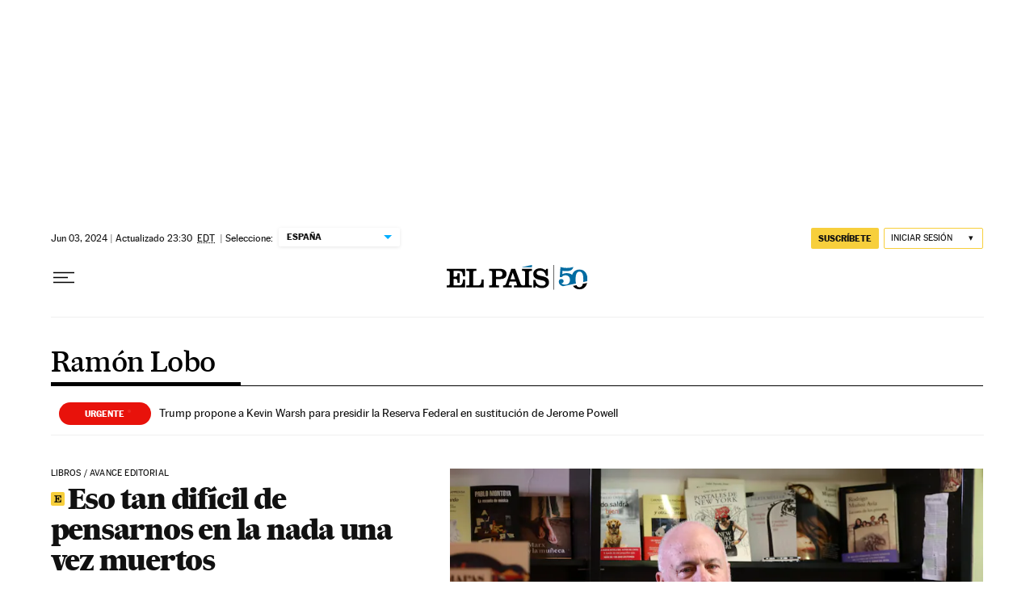

--- FILE ---
content_type: text/html; charset=utf-8
request_url: https://elpais.com/autor/ramon-lobo/
body_size: 43087
content:
<!DOCTYPE html><html lang="es-ES"><head><meta charSet="UTF-8"/><meta name="viewport" content="width=device-width, initial-scale=1.0"/><link rel="preconnect" href="//static.elpais.com"/><link rel="preconnect" href="//assets.adobedtm.com"/><link rel="preconnect" href="//sdk.privacy-center.org"/><link rel="preload" href="https://imagenes.elpais.com/resizer/v2/RD4VNPXDSBHQTBJSWAOUA2U7NA.jpg?auth=0215b5ed7d37075b397c025024f297b15aebf92b901881e01fb392a1703575c9&amp;width=414&amp;height=233&amp;smart=true" imageSrcSet="https://imagenes.elpais.com/resizer/v2/RD4VNPXDSBHQTBJSWAOUA2U7NA.jpg?auth=0215b5ed7d37075b397c025024f297b15aebf92b901881e01fb392a1703575c9&amp;width=414&amp;height=233&amp;smart=true 414w,https://imagenes.elpais.com/resizer/v2/RD4VNPXDSBHQTBJSWAOUA2U7NA.jpg?auth=0215b5ed7d37075b397c025024f297b15aebf92b901881e01fb392a1703575c9&amp;width=828&amp;height=466&amp;smart=true 828w" imageSizes="(min-width:1214px)661px,(min-width:1001px)55.08vw,(min-width:768px)436px,(min-width:576px)94.63vw,100vw" as="image" fetchpriority="high"/><link rel="preload" href="https://static.elpais.com/dist/resources/fonts/majrit/majrit-text/Majrit-Text-Bold.woff2" as="font" type="font/woff2" crossorigin=""/><link rel="preload" href="https://static.elpais.com/dist/resources/fonts/majrit/majrit-text/Majrit-Text-Roman.woff2" as="font" type="font/woff2" crossorigin=""/><script type="application/javascript">window.ENP = {"globalContent":{"_id":"cc26eededd4563d33f168bc070876b8f559bc48a8b4384bbdee76e653f136740","website":"el-pais","alertEnabled":true,"lotteryButtonEnabled":false,"chatbotDisabled":false,"subscribeLinkByIP":"https://elpais.com/suscripciones/america/#/campaign","subscribeLink":"https://elpais.com/suscripciones/#/campaign","subscribePremiumLink":{"default":"https://elpais.com/suscripciones/premium/upgrade/","CA":"https://elpais.com/suscripciones/digital/premium/upgrade/eucan/","US":"https://elpais.com/suscripciones/digital/premium/upgrade/eucan/"},"usunLoginUrl":"https://services.users.elpais.com/serviceLogin.html","baseUrlApiGateway":"https://wdnf3ec6zb.execute-api.eu-west-1.amazonaws.com/PRO/api/","serviceProductUrl":"https://services.users.elpais.com/serviceProduct.html","newsGoogleScript":"https://news.google.com/swg/js/v1/swg.js","secretPasswordServiceProduct":"&_&que_es_mi_barco$_$","favoritesURL":"https://static.elpais.com/dist/resources/js/60deb63bd5c4d191113fa6b84e91d0e9/ENP-favorites.js","apiOrigin":"https://publicapi.elpais.com","publicApi":"https://publicapi.elpais.com","entitlements":{"basic":[2895115629259653],"premium":[2810938707754442]},"omitAds":false},"deployment":{"arcVersion":"2366","cssVersion":"60deb63bd5c4d191113fa6b84e91d0e9","jsVersion":"60deb63bd5c4d191113fa6b84e91d0e9","resourcePath":"https://static.elpais.com/dist"},"translations":{"dateTime":{"dateTimeConnector":"a las","ago":"Hace %s","actualizado":"Actualizado","act":"Act.","published":"Publicado a las:","modified":"y modificado a las"},"sharedBar":{"commentsMessage":"Ir a los comentarios","copyLink":"Enlace copiado"},"subscribePremiumText":"Añade más ventajas a tu suscripción: 2 cuentas de email, PDF de EL PAÍS y todo Cinco Días.","subscribePremiumButton":"HAZTE PREMIUM","chatbot":{"welcomeMessage":"Hola%s, ¿puedo ayudarte?"},"cutOffMarks":{"searchBox":{"common":{"defaultOptionText":"Por %s"}},"cutOffMarksList":{"common":{"noResultsMessage":"No se encontraron resultados"}}},"games":{"registerPrimaryPlayText":"Regístrate ahora","registerSecondaryPlayText":"Ya soy suscriptor"},"wrapped2025":{"mostReadSections":{"titleSubscribed":"Tus artículos más leídos han sido sobre"}}},"siteProperties":{"liveKickerUrl":"https://eskup.elpais.com/OuteskupSimple","languageCode":"es-ES","siteDomainURL":"https://elpais.com","subscribeOther":{"default":{"MX":"https://elpais.com/suscripciones/america/mexico/digital/#/campaign#","CO":"https://elpais.com/suscripciones/america/colombia/digital/#/campaign#","CL":"https://elpais.com/suscripciones/america/chile/digital/#/campaign#","CA":"https://elpais.com/suscripciones/digital/eucan/","US":"https://elpais.com/suscripciones/digital/eucan/"},"freemium_t2":{"default":"https://elpais.com/suscripciones/premium/primer-mes-anual/#/campaign","defaultAm":"https://elpais.com/suscripcion/latam/primermes/premium/mensual/anual/#/campaign","MX":"https://elpais.com/suscripcion/latam/primermes/premium/mensual/anual/#/campaign","CO":"https://elpais.com/suscripcion/colombia/premium/primermes/anual","CL":"https://elpais.com/suscripcion/latam/primermes/premium/mensual/anual/#/campaign","CA":"https://elpais.com/suscripciones/digital/premium/primer-mes-anual/eucan","US":"https://elpais.com/suscripciones/digital/premium/primer-mes-anual/eucan"}},"relativeSearchURL":"/buscador/","games":{"ctaLoginUrl":"https://elpais.com/subscriptions/#/sign-in#?prod=REGCONTADOR&o=popup_regwall","ctaRegisterUrl":"https://elpais.com/subscriptions/#/register#?prod=REGCONTADOR&o=popup_regwall&prm=signwall_contadorpopup_registro_el-pais"}},"disabledFeatures":{"NOFAV":true,"NOPUBLI":false,"NOCSS":false},"overrideCss":null};</script><script type="application/javascript">window.LANG = "es-ES";</script><script type="text/javascript">window.arcIdentityApiOrigin = "https://publicapi.elpais.com";window.arcSalesApiOrigin = "https://publicapi.elpais.com";window.arcSignInUrl = "/subscriptions";if (false || window.location.pathname.indexOf('/pf/') === 0)
  { window.arcSignInUrl = "/pf" + window.arcSignInUrl + "?_website=el-pais"; }</script><script src="https://static.prisa.com/dist/subs/securesharesession/v2/latest/securesharesession.min.js"></script><script type="text/javascript" id="enp-script-0" src="https://static.elpais.com/dist/resources/js/60deb63bd5c4d191113fa6b84e91d0e9/ENP-section-auto.js" defer=""></script><script src="https://contributor.google.com/scripts/1d9eb4aae2cdce07/loader.js" defer=""></script><script type="text/javascript">
          var EP=EP||{};
          (function(e){e.FC={getCookie:function(a){a+="=";for(var d=document.cookie.split(";"),b=0;b<d.length;b++){for(var c=d[b];" "==c.charAt(0);)c=c.substring(1,c.length);if(0==c.indexOf(a))return c.substring(a.length,c.length)}return null},getReleasedStorage:function(a,d){my_storage=window.localStorage;var b=my_storage.getItem(a);if(null!==b&&-1!=b.indexOf("|")){var c=b.substring(0,b.indexOf("|"));b=b.substring(b.indexOf("|")+1,b.length);if(c==
          d||"mostrarFC"==a&&"SI"==b)return b}return null},setReleasedStorage:function(a,d,b){my_storage=window.localStorage;my_storage.setItem(a,d+"|"+b)},cumpleAleatorio:function(a){return cumple_aleatorio=100*Math.random()<a?!0:!1},init:function(){window.es_suscriptor=!1;var{UT=''}=(cookieValue=EP.FC.getCookie("pmuser"))&&cookieValue!=='null'?JSON.parse(cookieValue):{};es_suscriptor=(UT==="T1"||UT==="T2");window.googlefc=window.googlefc||{};googlefc.controlledMessagingFunction=function(a){(es_suscriptor||true)?a.proceed(!1):a.proceed(!0)}}};EP.FC.init()})(EP);
          (function(){'use strict';var f=function(a){var b=0;return function(){return b<a.length?{done:!1,value:a[b++]}:{done:!0}}},l=this,m=/^[w+/_-]+[=]{0,2}$/,n=null,q=function(){},r=function(a){var b=typeof a;if("object"==b)if(a){if(a instanceof Array)return"array";if(a instanceof Object)return b;var c=Object.prototype.toString.call(a);if("[object Window]"==c)return"object";if("[object Array]"==c||"number"==typeof a.length&&"undefined"!=typeof a.splice&&"undefined"!=typeof a.propertyIsEnumerable&&!a.propertyIsEnumerable("splice"))return"array";
          if("[object Function]"==c||"undefined"!=typeof a.call&&"undefined"!=typeof a.propertyIsEnumerable&&!a.propertyIsEnumerable("call"))return"function"}else return"null";else if("function"==b&&"undefined"==typeof a.call)return"object";return b},t=Date.now||function(){return+new Date},u=function(a,b){function c(){}c.prototype=b.prototype;a.m=b.prototype;a.prototype=new c;a.prototype.constructor=a;a.j=function(a,c,g){for(var d=Array(arguments.length-2),e=2;e<arguments.length;e++)d[e-2]=arguments[e];return b.prototype[c].apply(a,
          d)}};var v=function(a,b){Object.defineProperty(l,a,{configurable:!1,get:function(){return b},set:q})};var w=function(){return Math.floor(2147483648*Math.random()).toString(36)+Math.abs(Math.floor(2147483648*Math.random())^t()).toString(36)};var y=function(){this.a="";this.b=x},x={},z=function(a){var b=new y;b.a=a;return b};var A=function(a,b){a.src=b instanceof y&&b.constructor===y&&b.b===x?b.a:"type_error:TrustedResourceUrl";if(null===n)b:{b=l.document;if((b=b.querySelector&&b.querySelector("script[nonce]"))&&(b=b.nonce||b.getAttribute("nonce"))&&m.test(b)){n=b;break b}n=""}b=n;b&&a.setAttribute("nonce",b)};var B=function(a){this.a=a||l.document||document};B.prototype.appendChild=function(a,b){a.appendChild(b)};var C=function(a,b,c,d,e,g){try{var h=a.a,k=a.a.createElement("SCRIPT");k.async=!0;A(k,b);h.head.appendChild(k);k.addEventListener("load",function(){e();d&&h.head.removeChild(k)});k.addEventListener("error",function(){0<c?C(a,b,c-1,d,e,g):(d&&h.head.removeChild(k),g())})}catch(p){g()}};var D=l.atob("aHR0cHM6Ly93d3cuZ3N0YXRpYy5jb20vaW1hZ2VzL2ljb25zL21hdGVyaWFsL3N5c3RlbS8xeC93YXJuaW5nX2FtYmVyXzI0ZHAucG5n"),E=l.atob("WW91IGFyZSBzZWVpbmcgdGhpcyBtZXNzYWdlIGJlY2F1c2UgYWQgb3Igc2NyaXB0IGJsb2NraW5nIHNvZnR3YXJlIGlzIGludGVyZmVyaW5nIHdpdGggdGhpcyBwYWdlLg=="),aa=l.atob("RGlzYWJsZSBhbnkgYWQgb3Igc2NyaXB0IGJsb2NraW5nIHNvZnR3YXJlLCB0aGVuIHJlbG9hZCB0aGlzIHBhZ2Uu"),ba=function(a,b,c){this.b=a;this.f=new B(this.b);this.a=null;this.c=[];this.g=!1;this.i=b;this.h=c},H=function(a){if(a.b.body&&!a.g){var b=
          function(){F(a);l.setTimeout(function(){return G(a,3)},50)};C(a.f,a.i,2,!0,function(){l[a.h]||b()},b);a.g=!0}},F=function(a){for(var b=I(1,5),c=0;c<b;c++){var d=J(a);a.b.body.appendChild(d);a.c.push(d)}b=J(a);b.style.bottom="0";b.style.left="0";b.style.position="fixed";b.style.width=I(100,110).toString()+"%";b.style.zIndex=I(2147483544,2147483644).toString();b.style["background-color"]=K(249,259,242,252,219,229);b.style["box-shadow"]="0 0 12px #888";b.style.color=K(0,10,0,10,0,10);b.style.display=
          "flex";b.style["justify-content"]="center";b.style["font-family"]="Roboto, Arial";c=J(a);c.style.width=I(80,85).toString()+"%";c.style.maxWidth=I(750,775).toString()+"px";c.style.margin="24px";c.style.display="flex";c.style["align-items"]="flex-start";c.style["justify-content"]="center";d=a.f.a.createElement("IMG");d.className=w();d.src=D;d.style.height="24px";d.style.width="24px";d.style["padding-right"]="16px";var e=J(a),g=J(a);g.style["font-weight"]="bold";g.textContent=E;var h=J(a);h.textContent=
          aa;L(a,e,g);L(a,e,h);L(a,c,d);L(a,c,e);L(a,b,c);a.a=b;a.b.body.appendChild(a.a);b=I(1,5);for(c=0;c<b;c++)d=J(a),a.b.body.appendChild(d),a.c.push(d)},L=function(a,b,c){for(var d=I(1,5),e=0;e<d;e++){var g=J(a);b.appendChild(g)}b.appendChild(c);c=I(1,5);for(d=0;d<c;d++)e=J(a),b.appendChild(e)},I=function(a,b){return Math.floor(a+Math.random()*(b-a))},K=function(a,b,c,d,e,g){return"rgb("+I(Math.max(a,0),Math.min(b,255)).toString()+","+I(Math.max(c,0),Math.min(d,255)).toString()+","+I(Math.max(e,0),Math.min(g,
          255)).toString()+")"},J=function(a){a=a.f.a.createElement("DIV");a.className=w();return a},G=function(a,b){0>=b||null!=a.a&&0!=a.a.offsetHeight&&0!=a.a.offsetWidth||(ca(a),F(a),l.setTimeout(function(){return G(a,b-1)},50))},ca=function(a){var b=a.c;var c="undefined"!=typeof Symbol&&Symbol.iterator&&b[Symbol.iterator];b=c?c.call(b):{next:f(b)};for(c=b.next();!c.done;c=b.next())(c=c.value)&&c.parentNode&&c.parentNode.removeChild(c);a.c=[];(b=a.a)&&b.parentNode&&b.parentNode.removeChild(b);a.a=null};var M=function(a,b,c){a=l.btoa(a+b);v(a,c)},da=function(a,b,c){for(var d=[],e=2;e<arguments.length;++e)d[e-2]=arguments[e];e=l.btoa(a+b);e=l[e];if("function"==r(e))e.apply(null,d);else throw Error("API not exported.");};var fa=function(a,b,c,d,e){var g=ea(c),h=function(c){c.appendChild(g);l.setTimeout(function(){g?(0!==g.offsetHeight&&0!==g.offsetWidth?b():a(),g.parentNode&&g.parentNode.removeChild(g)):a()},d)},k=function(a){document.body?h(document.body):0<a?l.setTimeout(function(){k(a-1)},e):b()};k(3)},ea=function(a){var b=document.createElement("div");b.className=a;b.style.width="1px";b.style.height="1px";b.style.position="absolute";b.style.left="-10000px";b.style.top="-10000px";b.style.zIndex="-10000";return b};var N=null;var O=function(){},P="function"==typeof Uint8Array,Q=function(a,b){a.b=null;b||(b=[]);a.l=void 0;a.f=-1;a.a=b;a:{if(b=a.a.length){--b;var c=a.a[b];if(!(null===c||"object"!=typeof c||"array"==r(c)||P&&c instanceof Uint8Array)){a.g=b-a.f;a.c=c;break a}}a.g=Number.MAX_VALUE}a.i={}},R=[],S=function(a,b){if(b<a.g){b+=a.f;var c=a.a[b];return c===R?a.a[b]=[]:c}if(a.c)return c=a.c[b],c===R?a.c[b]=[]:c},U=function(a,b){var c=T;a.b||(a.b={});if(!a.b[b]){var d=S(a,b);d&&(a.b[b]=new c(d))}return a.b[b]};
          O.prototype.h=P?function(){var a=Uint8Array.prototype.toJSON;Uint8Array.prototype.toJSON=function(){if(!N){N={};for(var a=0;65>a;a++)N[a]="ABCDEFGHIJKLMNOPQRSTUVWXYZabcdefghijklmnopqrstuvwxyz0123456789+/=".charAt(a)}a=N;for(var c=[],d=0;d<this.length;d+=3){var e=this[d],g=d+1<this.length,h=g?this[d+1]:0,k=d+2<this.length,p=k?this[d+2]:0,ha=e>>2;e=(e&3)<<4|h>>4;h=(h&15)<<2|p>>6;p&=63;k||(p=64,g||(h=64));c.push(a[ha],a[e],a[h],a[p])}return c.join("")};try{return JSON.stringify(this.a&&this.a,V)}finally{Uint8Array.prototype.toJSON=
          a}}:function(){return JSON.stringify(this.a&&this.a,V)};var V=function(a,b){return"number"!=typeof b||!isNaN(b)&&Infinity!==b&&-Infinity!==b?b:String(b)};O.prototype.toString=function(){return this.a.toString()};var T=function(a){Q(this,a)};u(T,O);var W=function(a){Q(this,a)};u(W,O);var ia=function(a,b){this.g=new B(a);var c=U(b,11);c=z(S(c,4)||"");this.b=new ba(a,c,S(b,10));this.a=b;this.f=S(this.a,1);this.c=!1},X=function(a,b,c,d){b=new T(b?JSON.parse(b):null);b=z(S(b,4)||"");C(a.g,b,3,!1,c,function(){fa(function(){H(a.b);d(!1)},function(){d(!0)},S(a.a,12),S(a.a,5),S(a.a,3))})},ja=function(a){a.c||(M(a.f,"internal_api_load_with_sb",function(b,c,d){X(a,b,c,d)}),M(a.f,"internal_api_sb",function(){H(a.b)}),a.c=!0)};var Y=function(a){this.h=l.document;this.a=new ia(this.h,a);this.f=S(a,1);this.g=U(a,2);this.c=!1;this.b=a};Y.prototype.start=function(){try{ka(),ja(this.a),l.googlefc=l.googlefc||{},"callbackQueue"in l.googlefc||(l.googlefc.callbackQueue=[]),la(this)}catch(a){H(this.a.b)}};
          var ka=function(){var a=function(){if(!l.frames.googlefcPresent)if(document.body){var b=document.createElement("iframe");b.style.display="none";b.style.width="0px";b.style.height="0px";b.style.border="none";b.style.zIndex="-1000";b.style.left="-1000px";b.style.top="-1000px";b.name="googlefcPresent";document.body.appendChild(b)}else l.setTimeout(a,5)};a()},la=function(a){var b=t();X(a.a,a.g.h(),function(){var c=l.btoa(a.f+"cached_js");(c=l[c])?(c=l.atob(c),c=3E5>Math.abs(b-parseInt(c,10))):c=!1;c||
          (da(a.f,"internal_api_sb"),Z(a,S(a.b,9)))},function(b){b?Z(a,S(a.b,7)):Z(a,S(a.b,8))})},Z=function(a,b){a.c||(a.c=!0,a=new l.XMLHttpRequest,a.open("GET",b,!0),a.send())};(function(a,b){l[a]=function(c){for(var d=[],e=0;e<arguments.length;++e)d[e-0]=arguments[e];l[a]=q;b.apply(null,d)}})("__475an521in8a__",function(a){"function"==typeof l.atob&&(a=l.atob(a),a=new W(a?JSON.parse(a):null),(new Y(a)).start())});}).call(this);

          window.__475an521in8a__("[base64]/[base64]/[base64]");
          </script><script type="application/javascript">window.DTM = Object.assign(window.DTM || {}, {"isArticle":false,"pageDataLayer":{"businessUnit":"noticias","canonicalURL":"https://elpais.com/autor/ramon-lobo/","domain":"elpais.com","edition":"españa","geoRegion":"españa","language":"es-ES","paywallID":"","liveContent":false,"org":"prisa","pageInstanceID":"1769775810630_91505488","pageName":"elpaiscom/autor/ramon-lobo/","publisher":"el pais","siteID":"elpaiscom","sysEnv":"web","thematic":"informacion","onsiteSearchResults":"","onsiteSearchTerm":"","paywallActive":false,"paywallCounter":"not-set","pageTypology":"","paywallProductOther":"","editionNavigation":"not-set","author":[],"creationDate":"","pageType":"autor","primaryCategory":"autor","secondaryCategories":"","subCategory1":"autor>ramon-lobo","subCategory2":"","tags":[]},"path":"//assets.adobedtm.com/0681c221600c/d0943e7fed9e/launch-90f4fb204f3b.min.js"});</script><title>Artículos escritos por Ramón Lobo Leyder | EL PAÍS</title><meta name="date" scheme="W3CDTF" content="2024-06-04T05:30:00+02:00"/><meta name="lang" content="es-ES"/><meta name="author" content="Ediciones EL PAÍS"/><meta name="robots" content="index,follow"/><meta name="description" content="Todos los artículos y noticias escritas por Ramón Lobo Leyder y publicadas en EL PAÍS. Últimos artículos, noticias y columnas de opinión con EL PAÍS."/><meta name="organization" content="Ediciones EL PAÍS S.L."/><meta property="article:publisher" content="https://www.facebook.com/elpais/"/><meta property="article:modified_time" content="2024-06-04T05:30:00+02:00"/><meta property="og:title" content="Artículos escritos por Ramón Lobo Leyder | EL PAÍS"/><meta property="og:description" content="Todos los artículos y noticias escritas por Ramón Lobo Leyder y publicadas en EL PAÍS. Últimos artículos, noticias y columnas de opinión con EL PAÍS."/><meta property="og:updated_time" content="2024-06-04T05:30:00+02:00"/><meta property="og:image" content="https://imagenes.elpais.com/resizer/v2/https%3A%2F%2Farc-anglerfish-eu-central-1-prod-prisa.s3.amazonaws.com%2Fpublic%2FPSMME3J7ZBDOHK4S6ZIIFVDEAQ.png?auth=6297c6ea5303b046503b1d9ef9d5cf46f4eacf1583ad6d61346d8fc8d9f9c948&amp;width=300&amp;height=300&amp;smart=true"/><meta property="og:image:width" content="300"/><meta property="og:image:height" content="300"/><meta property="og:url" content="https://elpais.com/autor/ramon-lobo/"/><meta property="og:type" content="website"/><meta property="og:site_name" content="El País"/><meta property="fb:app_id" content="94039431626"/><meta property="twitter:card" content="summary"/><meta property="twitter:site" content="@el_pais"/><link rel="canonical" href="https://elpais.com/autor/ramon-lobo/"/><meta property="article:section" content="Ramón Lobo Leyder"/><meta property="article:tag" content="Ramón Lobo Leyder"/><meta property="twitter:title" content="Artículos escritos por Ramón Lobo Leyder"/><meta property="og:article:publisher" content="EL PAÍS"/><meta property="og:article:author" content="Ediciones EL PAÍS"/><meta property="fb:pages" content="8585811569"/><link rel="next" href="https://elpais.com/autor/ramon-lobo/1/"/><link rel="alternate" href="https://elpais.com/arc/outboundfeeds/rss/author/ramon_lobo_a/?outputType=xml" type="application/rss+xml" title="RSS de Ramón Lobo Leyder en EL PAÍS"/><script type="application/ld+json">[{"@context":"https://schema.org/","@type":"BreadcrumbList","itemListElement":[{"@type":"ListItem","item":{"@type":"CollectionPage","@id":"https://elpais.com/","name":"EL PAÍS: el periódico global"},"position":1},{"@type":"ListItem","item":{"@type":"CollectionPage","@id":"https://elpais.com/autor/","name":"Autor"},"position":2},{"@type":"ListItem","item":{"@type":"CollectionPage","@id":"https://elpais.com/autor/ramon-lobo/","name":"Ramón Lobo Leyder"},"position":3}]},{"@context":"https://schema.org/","@type":"ProfilePage","mainEntity":{"@type":"Person","name":"Ramón Lobo","jobTitle":"Enviado especial.","description":null,"image":"https://s3.amazonaws.com/arc-authors/prisa/12940c80-6f03-48a7-bb70-f642eaefea15.png","url":"https://elpais.com/autor/ramon-lobo/","sameAs":["http://twitter.com/ramonlobo"]}},{"@context":"https://schema.org/","@type":"WPHeader","cssSelector":".z-he"},{"@context":"https://schema.org/","@type":"WPFooter","cssSelector":".z-fo"}]</script><link rel="manifest" href="/pf/resources/manifests/site.webmanifest?d=2366"/><link rel="icon" href="https://static.elpais.com/dist/resources/images/favicon.ico" type="image/x-icon"/><link rel="icon" href="https://static.elpais.com/dist/resources/images/favicon_96.png" type="image/png" sizes="96x96"/><link rel="apple-touch-icon" sizes="180x180" href="https://static.elpais.com/dist/resources/images/apple-touch-icon.png"/><style id="critical-css">:root{--article-body-tablet-offset: rem(32px);--grid-6-1-column-content: calc(1 * ((100% - var(--grid-column-gap) * 5) / 6 + var(--grid-column-gap)) - var(--grid-column-gap));--grid-6-1-column-content-gap: calc(1 * ((100% - var(--grid-column-gap) * 5) / 6 + var(--grid-column-gap)));--grid-8-1-column-content: calc(1 * ((100% - var(--grid-column-gap) * 7) / 8 + var(--grid-column-gap)) - var(--grid-column-gap));--grid-8-1-column-content-gap: calc(1 * ((100% - var(--grid-column-gap) * 7) / 8 + var(--grid-column-gap)));--grid-8-2-column-content: calc(2 * ((100% - var(--grid-column-gap) * 7) / 8 + var(--grid-column-gap)) - var(--grid-column-gap));--grid-8-3-column-content: calc(3 * ((100% - var(--grid-column-gap) * 7) / 8 + var(--grid-column-gap)) - var(--grid-column-gap));--grid-8-4-column-content: calc(4 * ((100% - var(--grid-column-gap) * 7) / 8 + var(--grid-column-gap)) - var(--grid-column-gap));--grid-10-1-column-content: calc(1 * ((100% - var(--grid-column-gap) * 9) / 10 + var(--grid-column-gap)) - var(--grid-column-gap));--grid-10-2-column-content: calc(2 * ((100% - var(--grid-column-gap) * 9) / 10 + var(--grid-column-gap)) - var(--grid-column-gap));--grid-10-3-column-content: calc(3 * ((100% - var(--grid-column-gap) * 9) / 10 + var(--grid-column-gap)) - var(--grid-column-gap));--grid-10-4-column-content: calc(4 * ((100% - var(--grid-column-gap) * 9) / 10 + var(--grid-column-gap)) - var(--grid-column-gap));--grid-10-1-column-content-gap: calc(1 * ((100% - var(--grid-column-gap) * 9) / 10 + var(--grid-column-gap)));--grid-12-1-column-content-gap: calc(1 * ((100% - var(--grid-column-gap) * 11) / 12 + var(--grid-column-gap)))}html{line-height:1.15;-webkit-text-size-adjust:100%}body{margin:0}hr{box-sizing:content-box;height:0;overflow:visible}pre{font-family:monospace,monospace;font-size:1em}abbr[title]{border-bottom:none;text-decoration:underline;-webkit-text-decoration:underline dotted;text-decoration:underline dotted}b,strong{font-weight:bolder}code,kbd,samp{font-family:monospace,monospace;font-size:1em}small{font-size:80%}sub,sup{font-size:75%;line-height:0;position:relative;vertical-align:baseline}sub{bottom:-.25em}sup{top:-.5em}button,input,optgroup,select,textarea{font-family:inherit;font-size:100%;line-height:1.15;margin:0}button,input{overflow:visible}button,select{text-transform:none}button,[type=button],[type=reset],[type=submit]{-webkit-appearance:button}button::-moz-focus-inner,[type=button]::-moz-focus-inner,[type=reset]::-moz-focus-inner,[type=submit]::-moz-focus-inner{border-style:none;padding:0}button:-moz-focusring,[type=button]:-moz-focusring,[type=reset]:-moz-focusring,[type=submit]:-moz-focusring{outline:1px dotted ButtonText}legend{box-sizing:border-box;color:inherit;display:table;max-width:100%;padding:0;white-space:normal}progress{vertical-align:baseline}textarea{overflow:auto}[type=number]::-webkit-inner-spin-button,[type=number]::-webkit-outer-spin-button{height:auto}[type=search]{-webkit-appearance:textfield;outline-offset:-2px}[type=search]::-webkit-search-decoration{-webkit-appearance:none}::-webkit-file-upload-button{-webkit-appearance:button;font:inherit}details{display:block}summary{display:list-item}iframe,img{display:block;border:none}input,textarea{outline:none}figure{margin:0}[type=search]::-webkit-search-cancel-button{display:none}._g{position:relative;box-sizing:border-box;grid-template-rows:max-content;grid-auto-flow:dense}[class*=_g_c-]{grid-row-start:auto}._g{grid-template-columns:repeat(4,1fr)}._g-xs{display:grid}._g-s>div{position:relative}._g-s>div:not(:first-child):before{content:"";position:absolute;top:0;left:-16px;height:100%;border-left:1px solid #e9e9e9}._g_c-1{grid-column-end:span 1}._g_c-2{grid-column-end:span 2}._g_c-3{grid-column-end:span 3}._g_c-4{grid-column-end:span 4}:root{--grid-column-gap: 1.3125rem;--grid-column-gap-justify: -1.3125rem;--grid-offset: 1.25rem;--grid-offset-justify: -1.25rem}._g{grid-column-gap:1.3125rem}._g-o{padding-left:1.25rem;padding-right:1.25rem}._g-o{margin-left:auto;margin-right:auto;box-sizing:border-box;width:100%}._g-f{max-width:none}._gf-np{padding:0}._gf .c{border-bottom:0}@keyframes blink{0%{opacity:1}50%{opacity:0}to{opacity:1}}@font-face{font-family:MajritTxRoman;font-style:normal;font-weight:400;font-display:swap;src:url(https://static.elpais.com/dist/resources/fonts/majrit/majrit-text/Majrit-Text-Roman.woff2) format("woff2"),url(https://static.elpais.com/dist/resources/fonts/majrit/majrit-text/Majrit-Text-Roman.woff) format("woff")}@font-face{font-family:MajritTx;font-style:normal;font-weight:900;font-display:swap;src:url(https://static.elpais.com/dist/resources/fonts/majrit/majrit-text/Majrit-Text-Black.woff2) format("woff2"),url(https://static.elpais.com/dist/resources/fonts/majrit/majrit-text/Majrit-Text-Black.woff) format("woff")}@font-face{font-family:MarcinAntB;font-style:normal;font-weight:400;font-display:swap;src:url(https://static.elpais.com/dist/resources/fonts/marcin-ant-b/marcinantb-regular-webfont.woff2) format("woff2"),url(https://static.elpais.com/dist/resources/fonts/marcin-ant-b/marcinantb-regular-webfont.woff) format("woff")}@font-face{font-family:MajritTx;font-style:normal;font-weight:500;font-display:swap;src:url(https://static.elpais.com/dist/resources/fonts/majrit/majrit-text/Majrit-Text-Medium.woff2) format("woff2"),url(https://static.elpais.com/dist/resources/fonts/majrit/majrit-text/Majrit-Text-Medium.woff) format("woff")}@font-face{font-family:MarcinAntB;font-style:normal;font-weight:700;font-display:swap;src:url(https://static.elpais.com/dist/resources/fonts/marcin-ant-b/marcinantb-bold-webfont.woff2) format("woff2"),url(https://static.elpais.com/dist/resources/fonts/marcin-ant-b/marcinantb-bold-webfont.woff) format("woff")}.clearfix:after,._cf:after{display:block;clear:both;content:""}._rt{position:relative;display:block}._rt:before{display:block;padding-top:var(--arc-aspect-ratio);content:""}._rt>*{position:absolute;top:0;left:0;width:100%;height:100%}._rt-1x1{--arc-aspect-ratio: 100%}._rt-4x3{--arc-aspect-ratio: 75%}._rt-16x9{--arc-aspect-ratio: 56.25%}._rt-9x16{--arc-aspect-ratio: 177.7777777778%}._rt-21x9{--arc-aspect-ratio: 42.8571428571%}.btn{color:inherit;background-color:unset;border:none;padding:0;box-sizing:border-box;font-size:.6875rem;line-height:1.36;text-transform:uppercase;padding:.3125rem .5rem;border-radius:.125rem;text-align:center;vertical-align:middle;cursor:pointer;font-weight:700;min-width:1.6875rem;display:inline-flex;justify-content:center;align-items:center;font-family:MarcinAntB,sans-serif;border:.0625rem solid transparent;white-space:nowrap}.btn:hover{opacity:.8}.btn-md{padding:.5rem;min-width:2rem;line-height:1rem}.btn-lg{min-width:10.3125rem;padding:.6875rem}.btn-1{right:.75rem;top:.75rem}.btn-2{background:#f7cf3c}.btn-3{border:1px solid #f7cf3c}.btn-4{border:1px solid #efefef;border-radius:0}.btn-5,.btn-6{background:#016ca2;color:#fff}.btn-7{border:1px solid #016ca2;color:#111}.btn-8{border:1px solid #016ca2}.btn-9{background:#016ca2}.btn-10{background-color:#e8120b;color:#fff}.btn-i{height:2rem;width:2rem}.btn-i svg{height:auto;width:1rem}._re{width:100%;height:auto}._pr{position:relative}._pa{position:absolute}._pf{position:fixed}._ls{list-style:none;padding:0;margin:0}._db{display:block}._df{display:flex}._di{display:inline}._dib{display:inline-block}._dg{display:grid}._dn{display:none}._ai-c{align-items:center}._js-c{justify-self:center}._js-e{justify-self:end}._jc-c{justify-content:center}._jc-se{justify-content:space-evenly}._btn{color:inherit;background-color:unset;border:none;padding:0;box-sizing:border-box;cursor:pointer;display:inline-flex;justify-content:center;align-items:center}._fl{float:left}._fr{float:right}._sr{background:#f9dc4a;color:#000;border:3px solid #000;font-size:1rem;line-height:1.13;padding:.625rem}._sr:not(:focus){border:0;clip:rect(0 0 0 0);clip-path:inset(100%);height:1px;overflow:hidden;padding:0;position:absolute;white-space:nowrap;width:1px}._sr:focus{position:fixed;top:0;left:0;z-index:1500;outline:none}.tpl-modal{overflow:hidden}body{background:#fff;color:#111;font-family:MajritTx,serif}a{text-decoration:none;color:inherit}a:hover{opacity:.8;transition:opacity .4s}figure a:hover{opacity:1}:root{--svg-circle: #fff;--svg-action: #fff}.ad,.prisa_ad,.ad-center-rail{display:flex;justify-content:center;line-height:0}.ad-mpu{min-width:18.75rem;height:37.5rem;align-items:flex-start;justify-content:center}.ad-mpu>div{width:18.75rem;min-height:18.75rem;position:sticky;z-index:1;margin:0 auto;top:0}.ad-giga{min-height:6.25rem;max-width:74.9375rem;margin:0 auto}.ad-giga-1{position:sticky;top:0;z-index:1010}.ad-315-otb{width:19.6875rem;min-height:36.25rem}.ad-sticky{position:fixed;bottom:0;z-index:1050;height:6.25rem;box-shadow:0 0 5px 2px #00000036;display:none;width:100%}div[id^=elpais_gpt-MPU]{height:37.5rem;min-width:18.75rem;align-items:flex-start;justify-content:center;clear:both}.ad-ntsd{min-height:1.875rem}.tpl-admin .placeholder_ad .ad_content{display:flex;justify-content:center;align-items:center;background:#ebebeb;font-family:sans-serif;font-size:.75rem;margin:0 auto}.tpl-admin .ad-mldb{display:none}.ad-giga-2{margin-top:4.375rem}.contrast-on{background-color:#000;filter:grayscale(100%) invert(100%)}.contrast-on a img,.contrast-on a video,.contrast-on figure img,.contrast-on figure video{filter:invert(1)}.contrast-on .ep_e,.contrast-on .ad,.contrast-on figure iframe,.contrast-on .playlist img,.contrast-on .playlist iframe,.contrast-on .ph-v_b,.contrast-on .c_m_i{filter:invert(1)}.cs{padding-top:1.5rem;grid-template-rows:repeat(4,auto)}.cs_t{grid-column:1/5;grid-row:2;border-bottom:1px solid #000;justify-content:flex-end;position:relative;display:flex;flex-direction:column}.cs_t:after{position:absolute;display:block;content:"";bottom:0;left:0;width:14.6875rem;height:.25rem;background:#000}.cs_t_e{margin:0;font-size:1.5rem;line-height:1;font-weight:900;letter-spacing:-.0375rem;color:#000}.cs_t_l{padding-bottom:.75rem;display:inline-block;position:relative}.cs_m{grid-column:1/5;grid-row:4;font-family:MarcinAntB,sans-serif;position:relative;display:flex;width:100%;box-sizing:border-box}.cs_m:after{content:"";width:1rem;height:100%;position:absolute;top:0;pointer-events:none;right:-.0625rem;background:#fff;background:linear-gradient(90deg,#fff0,#fff)}.cs_m:before{content:"";width:90%;height:.3125rem;position:absolute;top:0;left:0}.cs_m .sm{overflow-x:scroll;padding-right:1rem;padding-left:0}.cs_m a{font-size:.6875rem;line-height:1.18;color:#000;text-transform:uppercase;white-space:nowrap;padding:1.375rem .1875rem;letter-spacing:.00625rem}.cs_m a:not(:last-child):after{content:"\b7";margin-left:.4rem}.cs_m_i-a{position:relative}.cs_m_i-a:before{position:absolute;content:"";bottom:0;left:0;display:block;width:calc(100% - .6rem);height:.3125rem;background:#000}.cs_p{grid-column:1/5;grid-row:3;display:flex;align-items:flex-end;justify-content:center;z-index:2}.cs_p_i{display:flex;align-items:center;justify-content:center;padding:0}.cs_p_l{text-transform:uppercase;font-family:MarcinAntB,sans-serif;font-size:.625rem;line-height:1.2;letter-spacing:.01125rem;white-space:nowrap;padding:0 .25rem 0 0}.cs_p_n{display:inline-block;text-indent:-9999px;height:2rem;background-position:center;background-repeat:no-repeat}.tpl-h .cs{padding-top:unset}.tpl-h .cs_m{border-bottom:1px solid #000;justify-content:center}.tpl-tag .cs_t_e,.tpl-tag .x-f .x_s_l{font-weight:500}#elpais_gpt-LDB1>div{min-height:5.625rem}.cg_d{background:#fff}.x{box-shadow:0 .0625rem .25rem #00000005,0 .125rem .25rem #00000017;transform:translateZ(0);width:100%;z-index:5;top:0}.x_w{padding-top:.625rem;padding-bottom:.625rem;background:#fff}.x+.x-f{top:-3.125rem}.x_ep{grid-column:1/3;align-items:center}.x_u{grid-column:3/5;justify-content:flex-end;align-content:center;align-items:center}.x .btn-h{padding:0;margin-right:.75rem}.x .btn-h svg{width:1.625rem}.x .btn-u{font-weight:400;margin-left:.375rem}.x .btn-ur{background:#efefef}.x .btn-us{background:#f7cf3c}.ep_l{margin:0;display:inline-flex}.ep_e{height:2rem;display:inline-flex}.ep_i{height:1.875rem;width:auto;margin-top:-.0625rem}.ep_e-50{align-items:center}.ep_e-50 .ep_i{height:1.5625rem;margin-top:-.125rem}.x-f{position:fixed;left:0;width:100%;z-index:1030;border-top:.0625rem solid #000;margin-top:-3.125rem;top:3.125rem;transition:top .2s ease}.x-f .x_u{grid-column:4/5}.x-f .x_s_l{font-family:MajritTx,serif;font-weight:900;background-repeat:no-repeat;font-size:1.375rem;text-overflow:ellipsis;white-space:nowrap;overflow:hidden}.x-f .pb{height:.25rem;width:100%;background:#efefef;position:absolute;bottom:-.25rem}.x-f .pb_p{background:#00b1ff;height:.25rem;width:0;transition:all .9s}.x_sep{line-height:0;background:#fff}.x_sep_i{line-height:0;height:.0625rem;background:#efefef}.x-nf.x-p .ep_l{text-align:center}.cg_f{font-size:.75rem;font-family:MarcinAntB,sans-serif;color:#000;justify-content:center;align-items:center;padding:.75rem 0}.cg_f time{letter-spacing:.005625rem}.cg_f time:only-child{flex-basis:100%;text-align:center}.cg_f time .x_e_s{margin:0 .375rem;color:#757575}.cg_f .btn{padding:.1875rem .5rem .125rem}.cg_f .btn-2{display:none}.cg_f .btn-xpr{padding-left:1.125rem;background-image:url(https://static.elpais.com/dist/resources/images/sections/el-pais-expres/expres_clock.svg),url(https://static.elpais.com/dist/resources/images/sections/el-pais-expres/expres_chevron.svg);background-position:left center,right .5rem;background-repeat:no-repeat;font-weight:500;display:none}.cg_f .btn-50{background-image:url(https://static.elpais.com/dist/resources/images/sections/el-pais-expres/expres_chevron.svg);background-position:right .5rem;background-repeat:no-repeat;font-weight:500;display:none}.tpl-h-el-pais .cg_f{justify-content:space-between}.tpl-h .cg .cs{padding-top:0;display:none}.tpl-h .cg .cs_m{justify-content:center;grid-column:1/13;border-bottom:.0625rem solid #4a4a4a}.tpl-h .cg .cs_m a{padding:.9375rem .5625rem}.tpl-h .cg .cs_m a:after{display:none}.tpl-h .cg .cs_m a[href="https://elpais.com/expres"]:last-child,.tpl-h .cg .cs_m a[href="https://elpais.com/expres/"]:last-child{background:#016ca2;color:#fff;font-weight:700;border-radius:2px;padding:.3125rem .5625rem;display:flex;align-self:center;margin-left:.875rem;position:relative}.tpl-h .cg .cs_m a[href="https://elpais.com/expres"]:last-child:before,.tpl-h .cg .cs_m a[href="https://elpais.com/expres/"]:last-child:before{content:"";height:43px;width:1px;background:#efefef;position:absolute;left:-.875rem;top:-.625rem}.tpl-h .cg .cs_m a[href="https://elpais.com/aniversario"],.tpl-h .cg .cs_m a[href="https://elpais.com/aniversario/"]{font-weight:700;position:relative;padding-left:.75rem}.tpl-h .cg .cs_m a[href="https://elpais.com/aniversario"]:before,.tpl-h .cg .cs_m a[href="https://elpais.com/aniversario/"]:before{content:"";height:43px;width:1px;background:#efefef;position:absolute;left:0;top:0}.icon_portal_login_user{width:100%;max-width:1rem}.x-ph{min-height:3.25rem}.me{visibility:hidden;pointer-events:none;z-index:-1}.me--a{z-index:1060;visibility:visible;pointer-events:auto}.me--a .btn-fl .icon_arrow_down{visibility:visible}.ed ul{text-transform:uppercase;flex-direction:column}.ed ul li{margin:0}.ed a{position:relative;padding-left:1.25rem;display:block;font-size:.6875rem;line-height:2.18}.ed a:before{content:"";position:absolute;border-radius:100%;display:block;left:0;top:.375rem;width:.75rem;height:.75rem;background-color:#f2f2f2;border:0}.ed_c{font-weight:900}.ed_c a:after{content:"";position:absolute;border-radius:100%;display:block;left:.1875rem;top:.5625rem;width:.375rem;height:.375rem;background-color:#00b1ff;border:0}.ed_l{list-style:none;background:#efefef80;position:inherit;display:block;box-shadow:inherit;border-radius:0;width:auto;padding:.375rem .875rem;margin:.25rem 0}.ed_l li{padding:0}.ed_l li:last-child{margin-bottom:0}.ed_l li a:before{content:"";position:absolute;border-radius:100%;display:block;left:0;top:.3125rem;width:.75rem;height:.75rem;background-color:#fff;border:1px solid #ededed}.ed_l li a span{text-transform:capitalize}.mc_bg{z-index:1040;height:100vh;width:100%;background-color:#0003;top:0;left:0;right:0}.mc_bg .mca{background:#fff;width:95%;height:20.625rem;position:absolute;top:50%;left:50%;transform:translate(-50%,-50%);z-index:1030;box-shadow:0 .0625rem .25rem #0000004d;border-radius:.25rem;text-align:center;font-family:MarcinAntB,sans-serif;border-top:.375rem solid #E8120B}.mc_bg .mca_c{right:1.25rem;top:1.25rem;z-index:1051;width:1rem;height:1rem}.mc_bg .mca_c svg{stroke:transparent}.mc_bg .mca .btn{padding:.5rem 0;color:#fff;font-size:.75rem;margin:0 .3125rem;min-width:8.4375rem}.mc_bg .mca_e{font-family:MajritTx,serif;font-size:1.125rem;line-height:1.22;color:#000;margin:3.75rem auto 1.125rem;font-weight:600;width:17.8125rem;text-transform:uppercase}.mc_bg .mca_e span{color:#e8120b;display:block}.mc_bg .mca_ts{font-size:.875rem;line-height:1.29;color:#111;margin:0 auto 1.875rem;width:15.9375rem}.al{font-family:MarcinAntB,sans-serif;background-color:#fff}.al_f{border-bottom:.0625rem solid #efefef;padding-top:1.25rem;padding-bottom:.625rem;align-items:flex-start}.al_t{background-color:#016ca2;padding:.125rem 1.25rem;border-radius:.125rem;color:#fff;font-size:.6875rem;letter-spacing:.00625rem;text-transform:uppercase;font-weight:700;text-wrap:nowrap}.al_t-u{background-color:#e8120b}.al_t-u div{position:relative;width:-moz-max-content;width:max-content}.al_t-u div:after{content:"";font-size:.625rem;position:absolute;top:.0625rem;right:-.5rem;width:.25rem;height:.25rem;z-index:4;border-radius:50%;background:#fff;animation:blink 1s infinite}.al_txt{padding-left:.625rem;font-size:.875rem;line-height:1.14}.ek{font-family:MarcinAntB,sans-serif;margin-top:.625rem}.ek a{color:inherit}.ek_f{background-color:#efefef;align-items:stretch;align-content:stretch;position:relative}.ek_f:after{content:"";position:absolute;right:0;top:0;height:100%;width:30px;background:linear-gradient(90deg,#fff0,#fff0)}.ek_t{background:#016ca2;font-size:.625rem;line-height:1;font-weight:700;color:#fff;padding:0 .75rem;letter-spacing:.1px;align-items:center;text-transform:uppercase;white-space:nowrap}.ek_txt{padding:.75rem;font-size:.8125rem;overflow-wrap:anywhere;line-height:1.23;white-space:nowrap;overflow-x:scroll}.w-widget_stock_exchange_ticker_5d{font-family:MarcinAntB,sans-serif;font-size:.8125rem;line-height:1.15;background:transparent}.w-widget_stock_exchange_ticker_5d .w_b_of{background:transparent;overflow-x:auto}.w-widget_stock_exchange_ticker_5d .w_b{display:flex;flex-wrap:nowrap;height:2.25rem;align-items:center;white-space:nowrap}.w-widget_stock_exchange_ticker_5d .w_val{flex:1 1 auto;position:relative;text-align:center;display:flex;padding:0 .625rem;justify-content:center}.w-widget_stock_exchange_ticker_5d .w_val:before{content:"";display:block;position:absolute;left:0;top:.125rem;height:.8125rem;width:.0625rem;display:inline-block;background:none}.w-widget_stock_exchange_ticker_5d .w_val:first-child:before{display:none}.w-widget_stock_exchange_ticker_5d .w_val a{padding-top:.3125rem}.w-widget_stock_exchange_ticker_5d .w_val_var{font-weight:700;background-color:#f9f9f9;margin-left:.875rem;padding:.3125rem .3125rem .1875rem;border-radius:4px}.w-widget_stock_exchange_ticker_5d .w_val_var:after{font-size:.625rem}.w-widget_stock_exchange_ticker_5d .w_val_var-eq:after{content:"=";padding-left:.1875rem}.w-widget_stock_exchange_ticker_5d .w_val_var-up{color:#1e7a3b;padding-right:1.0625rem;background:#f9f9f9 url(https://static.elpais.com/dist/resources/images/cincodias/bolsa_sube-5d.svg) no-repeat 90% center}.w-widget_stock_exchange_ticker_5d .w_val_var-do{color:#d41703;padding-right:1.0625rem;background:#f9f9f9 url(https://static.elpais.com/dist/resources/images/cincodias/bolsa_baja-5d.svg) no-repeat 90% center}.b.b_ep{margin-top:0;font-family:MarcinAntB,sans-serif}.b.b_ep .b_h{align-items:baseline;flex-direction:row;border-bottom:unset;border-top:unset;padding-top:0;margin-bottom:0;border-bottom:.0625rem solid #000}.b.b_ep .b_h_t{font-size:.625rem;line-height:1.9;font-weight:700;letter-spacing:initial;text-transform:uppercase;padding:1.6875rem 0 .375rem}.b.b_ep .b_h_w{left:0;bottom:0;border-bottom:.25rem solid #000}.b.b_ep .b_h_w:after{display:none}.b.b_ep .b_h_sc{overflow-x:auto;overflow-y:hidden;width:100%;border:0;box-shadow:none;outline:none;height:1.5625rem;padding:0 0 0 .9375rem}.b.b_ep .b_h_sc:after{content:"";width:2rem;height:2.1875rem;position:absolute;pointer-events:none;right:0;bottom:0;background-image:linear-gradient(90deg,transparent,#fff)}.b.b_ep .b_h_ul-tr{font-family:MarcinAntB,sans-serif;font-size:.6875rem;width:-moz-max-content;width:max-content;text-transform:uppercase;letter-spacing:.00625rem}.b.b_ep .b_h_ul-tr a{margin:0 .5rem;position:relative;padding:.625rem 0}.b.b_ep .b_h_ul-tr a:after{content:".";width:.0625rem;height:.0625rem;position:absolute;right:-.5rem;top:.5rem}.b.b_ep .b_h_ul-tr a:first-child{margin-left:0}.b.b_ep .b_h_ul-tr a:last-child{margin-right:0}.b.b_ep .b_h_ul-tr a:last-child:after{content:""}.b.b_ep+.b{margin-top:2rem}.z-he .b.b_ep{background:#f2f2f2}.z-he .b.b_ep .b_h{border-bottom:unset;justify-content:center}.z-he .b.b_ep .b_h_t{padding:.6875rem 0 .625rem .8125rem;white-space:nowrap;position:relative}.z-he .b.b_ep .b_h_t:after{content:"";width:.3125rem;height:.3125rem;background:#00b1ff;position:absolute;top:calc(50% - 2.5px);left:0}.z-he .b.b_ep .b_h_w{border-bottom:0;flex:unset}.z-he .b.b_ep .b_h_sc{width:auto}.z-he .b.b_ep .b_h_sc:after{background-image:linear-gradient(90deg,transparent,#f2f2f2)}.z-he .b.b_ep+.b{margin-top:2rem}.z-he .b.b_ep+.z_hr{display:none}.c{padding-bottom:1.125rem;margin-bottom:1.25rem;border-bottom:.0625rem solid #ebebeb;display:flex;flex-direction:column;flex-wrap:nowrap;position:relative}.c:last-of-type{border-bottom:none;margin-bottom:0;padding-bottom:0}.c_kg{container:customkicker/inline-size}.c_m{margin-bottom:.8125rem}.c_m_p{font-family:MarcinAntB,sans-serif;font-size:.6875rem;line-height:1.18;text-align:right;padding:.25rem 0 .3125rem;color:#666}.c_m_p_a{padding-left:.125rem;letter-spacing:normal;color:#111;text-transform:uppercase}.c_m_p_a span{text-transform:none}.c_m_i{fill:#fff;width:15%;bottom:.75rem;left:.75rem}.c_m_i_pa{left:auto;right:.625rem}.c_m_c-v{overflow:hidden}.c_m-vp{position:relative;z-index:10}.c .c_h{display:flex;flex-direction:column}.c_k{font-family:MarcinAntB,sans-serif;font-size:.6875rem;line-height:1.09;margin-bottom:.4375rem;display:inline-block;font-weight:400;letter-spacing:.01125rem;text-transform:uppercase;position:relative;z-index:10}.c_kg_n{background:#000;color:#fff;font-size:.6875rem;line-height:1.73;padding:0 .1875rem;font-weight:400;font-family:sans-serif}.c_k-l{color:#e8120b;font-weight:700;position:relative}.c_k-l:after{content:"";font-size:.625rem;position:relative;display:inline-block;top:-.4375rem;right:-.125rem;width:.1875rem;height:.1875rem;z-index:4;border-radius:50%;background:#e8120b;animation:blink 1s infinite}.c_k-br span{background:#000;color:#fff;width:-moz-max-content;width:max-content;padding:.125rem .25rem .0625rem;font-family:MarcinAntB,sans-serif;font-size:.625rem;line-height:1.2;text-indent:inherit;height:auto;text-transform:uppercase}.c_k-r:before{background:#016ca2}.c_k-s:before{background:#f7cf3c}.c_k-r:before,.c_k-s:before{content:"";display:inline-block;width:10px;height:10px;border-radius:5px;margin-right:5px;bottom:-1px}.c_t{font-size:1.25rem;line-height:1.15;letter-spacing:-.018125rem;font-weight:700;margin:0 0 .75rem}.c_t a:before{content:"";display:block;position:absolute;top:0;left:0;width:100%;height:100%;z-index:4;background:transparent}.c_t-r a{font-weight:400;font-family:MajritTxRoman,serif}.c_t_i{top:.0625rem}.c_t-xl,.c_t-xxl{line-height:1.2!important}.c_t-lg{line-height:1.1!important}.c_t-sm{line-height:1!important}.c_t-xs{line-height:.9!important}.c_t-xxs{line-height:.7!important}.c--st .c_t{margin-bottom:.4375rem}.c_st{font-weight:400;font-family:MajritTxRoman,serif;margin:0 0 .75rem}.c_a{font-family:MarcinAntB,sans-serif;font-size:.6875rem;line-height:1.27;text-transform:uppercase;color:#666;position:relative;z-index:10}.c_a_l{color:inherit;text-transform:none}.c_a_vr{padding:0 .125rem}.c_d{font-family:MajritTxRoman,serif;font-size:.9375rem;line-height:1.27;color:#4a4a4a;margin:.5rem 0 0}.c_ap{margin-top:1.125rem;text-align:left;position:relative;z-index:10;min-height:2.3125rem}.c_apc{align-items:center}.c_apc_i{width:1.9375rem;height:1.9375rem;background-color:#efefef;border-radius:50%}.c_apc_t{width:calc(100% - 45px);height:.125rem;background-color:#efefef;margin-left:.9375rem}.c_r{text-align:left;font-size:.8125rem;line-height:1.38;font-weight:700;margin:1.0625rem 0 0;padding:0;list-style:none;position:relative;z-index:10}.c_r_i{padding-left:2.0625rem;position:relative}.c_r_i:nth-child(n+2){margin-top:.1875rem}.c_r_i:before{content:"";width:1.5625rem;height:.0625rem;background:#111;display:inline-block;position:absolute;top:.4375rem;left:0}.c_r_v{background-size:.875rem .875rem;width:.875rem;height:.875rem;fill:#000;vertical-align:top;margin-right:.25rem;text-indent:200%;display:inline-block;overflow:hidden}.c_r_s{width:1.0625rem;height:1.0625rem;top:-.0625rem;margin-right:.25rem;display:inline-block;vertical-align:top}.c_r_k{text-transform:uppercase;font-size:.6875rem;position:relative;padding-right:.3125rem;margin-right:.1875rem}.c_r_k:after{content:"|";position:absolute;top:-.1875rem;right:0}.c_r_k-l{color:#e8120b;margin-right:.1875rem;font-family:MarcinAntB,sans-serif}.c_r_k-l:after{animation:blink 1s infinite;background-color:#ff3f00;border-radius:.2rem;content:"";height:.1875rem;width:.1875rem;top:.0625rem;right:0}.c_l{margin-top:1.125rem;position:relative;z-index:10}.c_l .lbf{margin:0}.c-r .c_t{font-weight:400;font-family:MajritTx,serif}.kg{text-indent:-624.9375rem;white-space:nowrap;overflow:hidden;height:1.625rem;position:relative;z-index:10}.kg-editorial{text-indent:0;white-space:unset;font-family:MarcinAntB,sans-serif;font-size:.625rem;line-height:2.6;margin-bottom:0;display:inline-block;font-weight:400;letter-spacing:.01125rem;text-transform:uppercase;vertical-align:top}.c-o .c_t{font-style:italic}.c-h .c_m{order:5}.c-st .c_kg,.c--m-n .c_kg{margin-bottom:.5rem}.c_t-xxl a{font-size:125%;line-height:1.1}.c_t-xl a{font-size:120%;line-height:1.1}.c_t-lg a{font-size:110%;line-height:1.1}.c_t-sm a{font-size:90%;line-height:1.1}.c_t-xs a{font-size:80%;line-height:1.1}.c_t-xxs a{font-size:75%;line-height:1.1}.c_t-i{font-style:italic}.c-ec{container-type:inline-size;container-name:card-vineta;display:grid;grid-template-columns:1fr 1fr 1fr;grid-column-gap:var(--grid-column-gap);grid-auto-rows:min-content}.c-ec .c_h{grid-column:1/4;order:9}.c-ec .c_m{grid-column:1/4;order:10;max-width:6.125rem}@container card-vineta (min-width: 220px){.c-ec .c_h{grid-column:1/3;order:0}.c-ec .c_m{grid-column:3;order:6}}.c--c{text-align:center}.c--c .kg{margin-left:auto;margin-right:auto}.c_t_i{width:1.0625rem;height:1.0625rem;bottom:-.0625rem;margin-right:.25rem;position:relative;display:inline-block}.c_t_i-v{background:url(https://static.elpais.com/dist/resources/images/v2/ico-play.svg) no-repeat}.c_rcp{margin-top:1.5rem}.c_rcp .c_rcp_d{font-family:MarcinAntB,sans-serif;font-size:.875rem;line-height:1;letter-spacing:.00375rem;color:#0006}:lang(es-US) .tpl-h-us .c_t_i-s{display:none}.tpl-admin .c_t a:before{display:none}.c--mx{display:grid;align-items:flex-start}.c--mx .c_m{grid-row:3;margin-bottom:0}.c--mx .c_h{grid-row:2}.c--mx .c_h .c_t{margin-bottom:0}.c--mx .c_a{grid-row:4}.c--mx .c_d{grid-row:5;margin-top:0}.c--mx .c_r{grid-row:6;margin-top:0}.mw,.z-fo{padding-top:.0625rem;padding-bottom:.0625rem}.mw{background:#fff}.b{margin-top:2.5rem;clear:both}.b_h{border-top:.5rem solid #000;border-bottom:.0625rem solid #000;justify-content:space-between;align-items:flex-end;margin-bottom:1.25rem}.b_hr{border-bottom:double #000;grid-column:1/13;margin-top:calc(var(--grid-column-gap) / 2)}.b_hr-s{border-bottom:.5rem solid #000}.b_hr-s-b{border-bottom:double #4a4a4a}.c:last-of-type+.w{margin-top:1.25rem;border-top:.0625rem solid #ebebeb;padding-top:1.25rem}.w+.c{margin-top:1.25rem}.b_h_w{flex:1 0 auto}.b_h_w:after{content:"";width:90%;max-width:13.125rem;height:.1875rem;background:#000;display:block;position:absolute;bottom:0;left:0}.b_h_w .btn{padding:0;vertical-align:sub}.b_h_w .btn svg{width:1.5rem;fill:#000}.b_h_h{display:inline-block;margin:0}.b_h_t{font-weight:900;font-size:1.375rem;line-height:1;letter-spacing:-.034375rem;color:#222;padding-bottom:.9375rem;padding-top:1.125rem;display:inline-block}.b_h_m{text-transform:uppercase;font-family:MarcinAntB,sans-serif;display:none}.b_h_m-o{position:absolute;z-index:1;box-sizing:border-box;background:#fff;box-shadow:0 .0625rem .25rem #0000004d,0 .125rem 1.5rem #00000017;transform:translateZ(0);z-index:11;left:0;width:100%;display:block;top:100%;padding:2.875rem 2.5rem;font-size:.75rem;line-height:1.83}.b_h_m-o a{display:block}.b_h_m-o .btn-c{display:block;width:2.0625rem;height:auto}.b_h_m .btn-c{top:.5rem;right:.5rem}.b_h .btn{margin-bottom:.4375rem;margin-left:.5rem}.b_h .btn-i{margin:0}.b_h .btn-l{color:#e8120b;position:relative}.b_h .btn-l:after{position:absolute;animation:blink 1s infinite;background-color:#e8120b;border-radius:.2rem;content:"";height:.1875rem;width:.1875rem;top:.4375rem;right:.1875rem}.b_h .btn-res{padding-right:1.375rem;background:url(https://static.elpais.com/dist/resources/images/sections/elecciones-brasil/resultados.svg) right center no-repeat}.b_h_sp{padding-bottom:.625rem;text-align:right;margin-left:.9375rem}.b_h_sp_l{text-transform:uppercase;font-size:.5rem;line-height:1.25;font-family:arial,sans-serif}.b_h_sp_n{min-width:2rem;height:2rem;text-indent:200%;white-space:nowrap;overflow:hidden}.b_h_k{font-family:MarcinAntB,sans-serif;font-size:.625rem;line-height:1.2;display:block;font-weight:400;letter-spacing:.01125rem;text-transform:uppercase;float:right;padding:.625rem 0 1rem .625rem}.b_h_k-s:before,.b_h_k-r:before{content:"";width:.6875rem;height:.6875rem;border-radius:.6875rem;display:inline-block;margin-right:.375rem;margin-right:.3125rem;position:relative;bottom:-.125rem}.b_h_k-s:before{background:#f7cf3c}.b_h_k-r:before{background:#00aeff}.b_row-2 .c{grid-column:span 2}.b ._g-o{padding-left:0;padding-right:0}.z_hr{margin-top:1.875rem}.b_cnb .c{border-bottom:none;margin-bottom:0;padding-bottom:0}.b_chi .c:first-of-type .c_t{margin-bottom:1.375rem}.b_chi .c:first-of-type .c_kg{margin-bottom:.5rem}.b_chi .c:first-of-type .c_st{margin-bottom:2.25rem}.b_chi .c:first-of-type.c--st .c_t{margin-bottom:1rem}.b_chi .c-d:first-of-type.c--m-n.c--c{display:block}.b_chi .c-d:first-of-type.c--m-n.c--c .c_a,.b_chi .c-d:first-of-type.c--m-n.c--c .c_d{text-align:center}.b_st{border-top:.0625rem solid #ebebeb;margin-top:1.25rem;padding-top:1.25rem}.b_sb{padding-bottom:1.25rem}.b_row-xs>.c:nth-of-type(n+2),.b_row-xs>.b_col:nth-of-type(n+2){position:relative}.b_row-xs>.c:nth-of-type(n+2):before,.b_row-xs>.b_col:nth-of-type(n+2):before{content:"";height:100%;width:1px;background:#dedede;left:calc(var(--grid-column-gap) / 2 - var(--grid-column-gap));top:0;position:absolute}.z-bn:first-of-type,.z-hi:first-of-type{padding-top:1rem}.z-bn:first-of-type style:first-child+.b,.z-bn:first-of-type .b:first-child,.z-hi:first-of-type style:first-child+.b,.z-hi:first-of-type .b:first-child{margin-top:0}.z-bn:first-of-type style:first-child+.b .b_h,.z-bn:first-of-type .b:first-child .b_h,.z-hi:first-of-type style:first-child+.b .b_h,.z-hi:first-of-type .b:first-child .b_h{padding-top:0}.cs_m{border-bottom:.0625rem solid #000}.sat{border-bottom:.0625rem solid #4a4a4a;grid-column:1/5;padding:1.5625rem 0;display:flex}.sat_i img{width:3.125rem;height:3.125rem;border-radius:50%}.sat_tx{margin-left:.9375rem}.sat_t{font-size:.75rem;text-transform:uppercase;font-family:MajritTx,serif;font-weight:900;margin-bottom:.9375rem}.sat_d{font-size:.875rem;line-height:1.14;font-family:MarcinAntB,sans-serif;margin:0 0 .625rem;color:#000000b3}.sat_rs{display:flex;align-items:center}.sat_rs svg{width:1.0625rem;height:.9375rem;position:relative;top:.125rem;margin-right:.4375rem}.sat_rs span{font-size:.625rem;font-family:MarcinAntB,sans-serif;border-left:.0625rem solid #d3d3d3;padding-left:.4375rem;vertical-align:middle;display:none}.b-au .c{display:grid;grid-column-gap:var(--grid-column-gap);grid-template-columns:repeat(4,1fr)}.b-au .c_h{grid-column:1/5;grid-row:1}.b-au .c_t{line-height:1.18;font-size:1.0625rem;font-weight:700;letter-spacing:-.0125rem;margin-bottom:1.0625rem}.b-au .c_st{font-size:.9375rem;line-height:1.27}.b-au .c_m{grid-column:1/3;grid-row:4;margin-bottom:0}.b-au .c_a{grid-column:1/5;grid-row:3}.b-au .c_d{font-size:.9375rem;line-height:1.27;grid-column:3/5;grid-row:4}.b-au .c--m-n{display:flex}.b-au_o .c{border-bottom:.0625rem solid #4a4a4a}.b-au_o .c_h{grid-row:1}.b-au_o .c_t{font-size:1.875rem;line-height:1.13;letter-spacing:-.0675rem;margin-bottom:.625rem;font-weight:900}.b-au_o .c_t_i{top:-.1875rem}.b-au_o .c_m{grid-column:1/5;grid-row:3}.b-au_o .c_a{grid-row:4}.b-au_o .c_d{grid-column:1/5;grid-row:5;color:#111}.b-au_f{border-top:.0625rem solid #4a4a4a;padding-top:1.1875rem;justify-content:space-between;margin:2.5rem 0 0}.b-au_f span{flex-grow:1}.b-au_s>*:not(:first-child){margin-top:3.125rem}.b-au_s .w-lmd{width:18.75rem;margin:3.125rem auto}.b-au_s .w-lmd .w_t{padding-bottom:.75rem}.b-au_s .w-lmd .w_t a{font-family:MarcinAntB,sans-serif;font-weight:700;font-size:.875rem}.b-au_s .w-lmd .w_t a span{padding:.25rem .3125rem;background:#565656;color:#fff;border-radius:.125rem;letter-spacing:.23125rem}.b-au_s .w-lmd li{display:grid;grid-template-columns:repeat(8,1fr);margin-top:1.25rem;padding-bottom:1.25rem;border-bottom:.0625rem solid #e2e2e2}.b-au_s .w-lmd li figure{grid-column:1/3}.b-au_s .w-lmd li figure img{width:100%;height:auto;border:.0625rem solid #efefef}.b-au_s .w-lmd li .w_b_txt{grid-column:4/9;font-family:MarcinAntB,sans-serif}.b-au_s .w-lmd li .w_b_txt_t{font-size:.875rem;letter-spacing:-.005rem;font-weight:700;text-transform:uppercase}.b-au_s .w-lmd li .w_b_txt_b{font-size:.875rem;letter-spacing:-.005rem;line-height:1.14}.b-au_s .w-lmd li:nth-last-of-type(1){border-color:#4a4a4a}.b.b-au{margin-top:2.5rem}.posicionador{display:block;position:relative;height:100%;width:100%}.videoTop{width:100%;height:100%;position:absolute;left:0;top:0}.ph-v_b{width:100%;bottom:0;left:50%;transform:translate(-50%);pointer-events:none;padding:var(--grid-offset);text-align:left;box-sizing:border-box;max-width:74.9375rem;z-index:1010;display:flex}.ph-v_p{flex:0 0 10%;max-width:6rem;height:auto;flex-direction:column;justify-content:center}.ph-v_c{font-family:MarcinAntB,sans-serif;color:#fff;flex-direction:column;justify-content:center;padding-left:.9375rem;box-sizing:border-box;flex:1}.ph-v_d{background:#000;font-size:.6875rem;line-height:1;padding:.125rem .25rem;letter-spacing:-.01875rem;position:absolute;bottom:0;right:0;display:inline-block}.ph-v_t{font-weight:700;font-size:.875rem;line-height:1.07;text-shadow:2px 4px 3px rgba(0,0,0,.3)}._rt-9x16.c_m_c-v,._rt-9x16.a_m_c-v{border-radius:4px;overflow:hidden}.videoTop:has(div.c_vr){height:100%}.c_vr{display:flex;background:#222;box-sizing:border-box;padding:0 .9375rem .9375rem;align-items:flex-end;justify-content:center;height:100%;width:100%}.c_vr_t{display:flex;background:#fff;border-radius:8px;box-shadow:0 0 24px #0000001a;font-family:MarcinAntB,sans-serif;padding:.75rem;justify-content:center;align-items:center}.c_vr_t p{font-size:.75rem;line-height:1.08;margin:0;font-weight:400;flex-basis:auto;margin-right:.9375rem;text-transform:uppercase}.c_vr_t .btn{font-size:.625rem;font-weight:800;border-radius:4px;align-self:center;padding-left:.625rem;padding-right:.625rem;display:inline-table;text-transform:uppercase}.c_vr_t .btn.btn-2{background:#f0d05a;color:#000}.a .c_vr_t{width:100%}.a ._rt-9x16 .c_vr_t{padding:.75rem}@media (min-width: 48em){._g{grid-template-columns:repeat(8,1fr)}._g-md{display:grid}._g_c-md-1{grid-column-end:span 1}._g_c-md-2{grid-column-end:span 2}._g_c-md-3{grid-column-end:span 3}._g_c-md-4{grid-column-end:span 4}._g_c-md-5{grid-column-end:span 5}._g_c-md-6{grid-column-end:span 6}._g_c-md-7{grid-column-end:span 7}._g_c-md-8{grid-column-end:span 8}:root{--grid-column-gap: 1.8125rem;--grid-column-gap-justify: -1.8125rem;--grid-offset: 1.625rem;--grid-offset-justify: -1.625rem}._g{grid-column-gap:1.8125rem}._g-o{max-width:47.9375rem;padding-left:1.625rem;padding-right:1.625rem}.cs{padding-top:1.875rem}.cs_t{grid-column:1/9}.cs_t_e{margin:0;font-size:1.75rem;letter-spacing:-.0375rem}.cs_m{grid-column:1/9}.cs_m:after{width:2rem}.cs_m .sm{padding-right:2rem}.cs_p{grid-column:1/9;border-bottom:unset}.tpl-h .cs{padding-top:unset}.x-nf .x_w{padding-top:2rem;padding-bottom:2rem}.x_u{grid-column:6/9;grid-row:1}.x .btn-u{background:none;border-color:#f7cf3c;width:auto;position:relative}.x .btn-u:after{content:" \25be";display:inline-block;padding:0 .1875rem 0 1.25rem}.x .btn-u svg,.x .btn-u abbr{display:none}.x .btn-u span{display:block}.x-nf .ep_l{justify-content:center}.ep_e-50 .ep_i{height:1.9375rem}.x_e{font-family:MarcinAntB,sans-serif;font-size:.75rem;line-height:1.33;align-items:center;grid-column:1/9}.x_e_s{color:#757575;padding:0 .1875rem}.x_e abbr{margin-left:.0625rem;text-align:center;min-width:1.6875rem;display:inline-block}.x .ed{height:1rem;position:relative;margin-left:.125rem}.x .ed>ul{position:absolute;top:-.3125rem;left:.3125rem;display:flex;box-shadow:0 .0625rem .25rem #0000001a;transform:translateZ(0);border-radius:.125rem;width:9.375rem;background-color:#fff;line-height:2;z-index:6}.x .ed>ul>li{padding:0 .625rem}.x .ed>ul>li:last-child{margin-bottom:.625rem}.x .ed li{display:none}.x .ed li.ed_a{order:0;font-weight:700;padding:0 .625rem;display:block}.x .ed li.ed_a b{text-transform:capitalize}.x .ed li.ed_a>a{cursor:default;pointer-events:none}.x .ed li.ed_a a{padding-left:0}.x .ed li.ed_a a:after{content:"";position:absolute;right:0;top:.5625rem;width:0;height:0;border-left:.3125rem solid transparent;border-right:.3125rem solid transparent;border-top:.3125rem solid #00aeff;transition:all .3s ease-out}.x .ed li.ed_a a:before{display:none}.x .ed li.ed_a .ed_l{display:none}.x .ed li.ed_c>a{cursor:default;pointer-events:none}.x .ed li.ed_c ul.ed_l li a:after{display:none}.x .ed li.ed_c ul.ed_l li a span{font-weight:inherit}.x-f .x_u{grid-column:6/9}.x-nf{box-shadow:none}.x-nf .x_e{display:flex;grid-column:1/6;grid-row:1}.x-nf .x_ep{grid-column:1/9;grid-row:2;display:contents}.x-nf .x_bh{grid-column:1/2;margin:1.25rem 0 0;display:flex;align-items:center}.x-nf .ep_l{grid-column:3/7;margin-top:1.25rem}.x-nf.x-p .ep_e{height:3.75rem;margin-top:0;display:flex;flex-direction:column}.x-nf.x-p .ep_e .ep_i{height:2.6875rem}.x-nf.x-p .ep_e-50 .ep_i{height:2.6875rem;margin-top:0}.x-nf.x-p .ep_sl{display:block;height:.8125rem;width:auto;margin-top:.25rem}.cg_f{display:none}.tpl-h .cg .cs{display:block}.tpl-h .cg .cs_m{position:relative}.tpl-h .cg .cs_m .sm{padding-right:0}.x-ph{min-height:8.9375rem}.tpl-h .x-ph{min-height:10.6875rem}.mc_bg .mca{width:36.5625rem;height:28.75rem}.mc_bg .mca .btn{min-width:12.5rem;padding:.625rem 0}.mc_bg .mca_e{font-size:1.25rem;line-height:1.2;margin:6.5625rem auto 2.1875rem;width:19.375rem}.mc_bg .mca_ts{margin:0 auto 3.125rem;width:16.875rem}.al_f{align-items:stretch;align-content:center;display:flex;padding:1.25rem .625rem .75rem}.al_t{min-width:6.125rem;padding:.5rem;border-radius:.9375rem;display:flex;align-items:center;justify-content:center}.al_txt{padding:.3125rem 0 .3125rem .625rem}.ek_f{padding:.625rem;align-items:stretch;align-content:center}.ek_t{padding:.5rem;justify-content:center;min-width:5.4375rem}.ek_txt{padding:.3125rem 0 .3125rem .9375rem;overflow-x:unset;white-space:unset}.w-widget_stock_exchange_ticker_5d{padding:0 1.375rem}.w-widget_stock_exchange_ticker_5d,.z-he .b.b_ep{background:#fff}.z-he .b.b_ep .b_h{background:#f2f2f2;padding:0 .9375rem}.c-h{grid-template-columns:1fr 1fr}.c--m-m .c_m{display:none}.b{margin-top:2.5rem}.b_h{margin-bottom:2.5rem}.b_row-bt{border-top:.0625rem solid #dedede;padding-top:calc(var(--grid-column-gap) / 2);margin-top:calc(var(--grid-column-gap) / 2)}.b_h_t{font-size:1.625rem;line-height:1;letter-spacing:-.040625rem}.b_row-2-md .c{grid-column:span 4}.b_row-4-md .c{grid-column:span 2}.b_op .w,.b_op .raw_html{grid-column:1/7}.z_hr{margin-top:2.5rem}.b_cnb-md .c{border-bottom:none;margin-bottom:0;padding-bottom:0}.b_chi .c:first-of-type .c_t{margin-bottom:1.5rem}.b_chi .c:first-of-type .c_st{margin-bottom:1.5rem}.b_chi .c:first-of-type.c--st .c_t{margin-bottom:1.25rem}.b_chi .c-d:first-of-type{display:grid;grid-column-gap:var(--grid-column-gap);grid-template-columns:7fr 3fr;grid-template-rows:auto}.b_chi .c-d:first-of-type .c_kg{grid-column:1/3;grid-row:1}.b_chi .c-d:first-of-type .c_h{grid-column:1/3;grid-row:2}.b_chi .c-d:first-of-type .c_m{grid-column:1/3;grid-row:3}.b_chi .c-d:first-of-type .c_a{grid-column:1/3;grid-row:4;text-align:left;line-height:1.1875rem}.b_chi .c-d:first-of-type .c_d{grid-column:1/2;grid-row:5;text-align:left}.b_chi .c-d:first-of-type .c_d:last-child{grid-column:1/3}.b_chi .c-d:first-of-type .c_ap{grid-column:1/2;grid-row:6}.b_chi .c-d:first-of-type .c_l{grid-column:2/3;grid-row:5/9;margin-top:0}.b_chi .c-d:first-of-type .c_l .lbf{margin-top:0}.b_chi .c-d:first-of-type .c_r{grid-column:2/3;grid-row:5/9}.b_chi .c-d:first-of-type.c--m .c_d+.c_r,.b_chi .c-d:first-of-type.c--m .c_ap+.c_r{margin-top:0}.b_chi .c-d:first-of-type .c_l+.c_r{grid-column:1/2;grid-row:7}.b_st{margin-top:1.25rem;padding-top:1.25rem}.b_st-md{border-top:.0625rem solid #ebebeb;margin-top:1.25rem;padding-top:1.25rem}.b_st-r-md{border-top:unset;margin-top:unset;padding-top:unset}.b_sb{padding-bottom:2.5rem}.b_row-md>.c:nth-of-type(n+2),.b_row-md>.b_col:nth-of-type(n+2){position:relative}.b_row-md>.c:nth-of-type(n+2):before,.b_row-md>.b_col:nth-of-type(n+2):before{content:"";height:100%;width:1px;background:#dedede;left:calc(var(--grid-column-gap) / 2 - var(--grid-column-gap));top:0;position:absolute}.z-bn:first-of-type style:first-child+.b,.z-bn:first-of-type .b:first-child,.z-hi:first-of-type style:first-child+.b,.z-hi:first-of-type .b:first-child{margin-top:0}.sat{grid-column:1/10;padding:1.5625rem 0}.sat_i img{width:3.625rem;height:3.625rem}.b-au .c{grid-template-columns:repeat(8,1fr)}.b-au .c_h{grid-column:3/9;grid-row:1}.b-au .c_t{line-height:1.15;font-size:1.25rem}.b-au .c_m{grid-column:1/3;grid-row:1/25}.b-au .c_a{grid-column:3/9;grid-row:3}.b-au .c_d{grid-column:3/9;grid-row:4}.b-au_o .c_h{grid-column:1/9;grid-row:1}.b-au_o .c_t{font-size:2.125rem;line-height:1.12;letter-spacing:-.076875rem;margin-bottom:1.875rem}.b-au_o .c_t_i{top:-.25rem}.b-au_o .c_m{grid-column:1/6;grid-row:2/6}.b-au_o .c_a{grid-column:6/9;grid-row:2}.b-au_o .c_d{grid-column:6/9;grid-row:3}.b-au_f{margin:3.625rem 0 0}.ph-v_t{font-size:1.125rem;line-height:1.06;letter-spacing:-.0125rem}.a .c_vr_t{padding:2.5rem}}@media (min-width: 48em) and (min-width: 48em) and (max-width: 62.5425em){._g-md-none{display:block}.x .btn-u span{overflow:hidden;text-overflow:ellipsis;max-width:6.875rem}}@media (min-width: 48em) and (min-width: 48em){.x .ed:hover li{display:block}.x .ed:hover li a:hover{font-weight:700}.x .ed:hover li.ed_a{border-bottom:1px solid rgba(151,151,151,.14);margin-bottom:.625rem}.x .ed:hover li.ed_a a:after{transform:rotate(180deg)}}@media (min-width: 48em) and (max-width: 62.5425em){.b_row-3-md._g{grid-template-columns:1fr 1fr 1fr}.b_row-3-md .c{grid-column:span 1}}@media (min-width: 62.5625em){._g{grid-template-columns:repeat(12,1fr)}._g-lg{display:grid}._g_c-lg-1{grid-column-end:span 1}._g_c-lg-2{grid-column-end:span 2}._g_c-lg-3{grid-column-end:span 3}._g_c-lg-4{grid-column-end:span 4}._g_c-lg-5{grid-column-end:span 5}._g_c-lg-6{grid-column-end:span 6}._g_c-lg-7{grid-column-end:span 7}._g_c-lg-8{grid-column-end:span 8}._g_c-lg-9{grid-column-end:span 9}._g_c-lg-10{grid-column-end:span 10}._g_c-lg-11{grid-column-end:span 11}._g_c-lg-12{grid-column-end:span 12}:root{--grid-column-gap: 1.9375rem;--grid-column-gap-justify: -1.9375rem;--grid-offset: 1.375rem;--grid-offset-justify: -1.375rem}._g{grid-column-gap:1.9375rem}._g-o{max-width:none;padding-left:1.375rem;padding-right:1.375rem}.ad-giga{min-height:15.625rem;align-items:center}.ad-sticky{width:61.875rem;left:0;right:0;margin:0 auto}div[id^=elpais_gpt-MPU]>div{position:sticky;z-index:1;width:18.75rem;min-height:18.75rem;top:3.4375rem}.ad-ntsd{min-height:3.125rem}.ad-ldb-1{position:sticky;top:0}.tpl-ad .mw{background:#fff}.tpl-ad .mw,.tpl-ad .z-he{margin:0 auto}.cs{padding-top:2.375rem}.cs_t{grid-column:1/13}.cs_t_e{font-size:2.125rem;letter-spacing:-.0375rem}.cs_m{grid-column:7/13;grid-row:2;display:flex;align-items:flex-end;justify-content:flex-end}.cs_m:after{display:none}.cs_m .sm{overflow-x:visible;padding-right:0;padding-left:0}.cs_m a{padding:.9375rem .1875rem}.cs_p{grid-column:1/13;border-top:unset}.cs_p_i{justify-content:flex-end}.cs_p_l{padding:.1875rem .375rem 0 0;font-size:.75rem}.tpl-h .cs{padding-top:unset}.tpl-h .cs_m{grid-column:1/13}#elpais_gpt-LDB1>div{min-height:6.25rem}.x_u{grid-column:10/13}.x-f .x_w,.tpl-noads .x .x_w{max-width:none}.x-f{transition:top .3s ease}.x-f .x_u{grid-column:10/13}.x-f .x_s{display:flex;align-items:center;justify-content:center;text-align:center;line-height:1.6875rem;grid-column:4/10}.x-nf .ep_l{grid-column:5/9}.mc_bg .mca{width:46.875rem;height:28.75rem}.w-widget_stock_exchange_ticker_5d{max-width:72.1875rem;margin:0 auto}.w-widget_stock_exchange_ticker_5d .w_b_of{overflow:unset}.w-widget_stock_exchange_ticker_5d .w_b{padding-top:.3125rem;height:1.4375rem}.b.b_ep .b_h_sc{height:auto}.b.b_ep+.b{margin-top:2.5rem}.z-he .b.b_ep .b_h_w{padding-left:.625rem}.z-he .b.b_ep .b_h_sc{overflow-x:hidden}.c-h{grid-template-columns:1fr 1fr}.mw{max-width:74.9375rem;margin:0 auto}.b{margin-top:4.375rem}.b_h{padding-top:1.75rem;margin-bottom:2.5rem}.b_h_w .btn{display:none}.b_h_m{display:flex;padding:0 .8125rem;font-size:.6875rem;line-height:1;padding:.8125rem 0}.b_h_m a:not(:first-of-type):before{content:" \b7";padding:0 .3125rem}.b_h_m span{font-weight:700;margin-right:.3125rem}.b_h .btn-i{margin-left:0}.b_h_sp{margin-left:2.1875rem}.b_row-4-lg .c{grid-column:span 3}.b_row-5-lg .c{grid-column:span 2}.b_row-5-lg .c-brr,.b_row-5-lg .c-pub{grid-column:span 4}.b_row-6-lg .c{grid-column:span 2}.b_ad-st .ad{position:sticky;top:3.4375rem;z-index:1}.b_cnb-lg .c{border-bottom:none;margin-bottom:0;padding-bottom:0}.b_st,.b_st-md,.b_st-lg{margin-top:2.5rem;padding-top:2.5rem}.b_st-r-md,.b_st-r-lg{border-top:unset;margin-top:unset;padding-top:unset}.b_sb{padding-bottom:2.5rem}.b_row-lg>.c:nth-of-type(n+2),.b_row-lg>.b_col:nth-of-type(n+2){position:relative}.b_row-lg>.c:nth-of-type(n+2):before,.b_row-lg>.b_col:nth-of-type(n+2):before{content:"";height:100%;width:1px;background:#dedede;left:calc(var(--grid-column-gap) / 2 - var(--grid-column-gap));top:0;position:absolute}.z-bn:first-of-type,.z-hi:first-of-type{padding-top:2.5rem}.z-bn:first-of-type style:first-child+.b,.z-bn:first-of-type .b:first-child,.z-hi:first-of-type style:first-child+.b,.z-hi:first-of-type .b:first-child{margin-top:0}.sat{grid-column:1/13;padding:1.5625rem 0 1.5625rem 2.125rem}.sat_tx{padding-right:25rem;margin-left:1.875rem}.b-au .c{grid-template-columns:repeat(12,1fr)}.b-au .c_h{grid-column:4/9}.b-au .c_m{grid-column:1/4}.b-au .c_a,.b-au .c_d{grid-column:4/9}.b-au_o .c:last-of-type{padding-bottom:3.6875rem;margin-bottom:2.8125rem}.b-au_o .c_h{grid-column:1/6;grid-row:1}.b-au_o .c_m{grid-column:6/13;grid-row:1/6}.b-au_o .c_a{grid-column:1/6;grid-row:2}.b-au_o .c_d{grid-column:1/6;grid-row:3}.b-au_o{grid-column:1/13}.b-au_b .c:last-of-type{padding-bottom:2.5rem}.b-au_b .c{grid-template-columns:repeat(8,1fr)}.b-au_b{grid-column:1/8;position:relative}.b-au_b:after{content:"";height:100%;width:.0625rem;background:#dedede;position:absolute;top:0;right:-4.1875rem}.b-au_f{grid-column:1/8;margin:3.5625rem 0 0}.b-au_s{grid-column:9/13;width:18.75rem}.b-au_s .ad{margin-left:calc(100% - 300px)}.b-au_s>*:not(:first-child){margin-top:10.625rem;margin-bottom:10.625rem}.b-au_s div[id=elpais_gpt-MPU2]{position:sticky;top:3.4375rem}.b-au_s .w-lmd{width:100%;margin:0}}@media (min-width: 62.5625em) and (min-width: 62.5625em) and (max-width: 74.9175em){._g-lg-none{display:block}}@media (min-width: 62.5625em) and (max-width: 74.9175em){.tpl-h .cg .cs_m a{padding:.9375rem .25rem}}@media (min-width: 74.9375em){._g-o{max-width:74.9375rem}.tpl-h .cg .cs_m{padding:0 2rem}.b-au_b,.b-au_f{grid-column:1/9}.b-au_s{grid-column:10/13}}@media (min-width: 1310px){.x-f .x_w,.tpl-noads .x .x_w{padding-left:3.4375rem;padding-right:3.4375rem}}@media (max-width: 35.98em){._g-xs-none{display:block}.cg_f time .x_e_s:last-child{display:none}.b-au_o .c_m_c{margin-left:var(--grid-offset-justify);margin-right:var(--grid-offset-justify)}.b-au_o .c_a{margin-top:1.25rem}.b-au_b .c{grid-column-gap:0}.b-au_b .c:not(.c--p-n) .c_e{margin-left:calc(var(--grid-offset-justify) / 2)}.b-au_b .c_a{margin-bottom:.5625rem}.b-au_b .c_m{padding-right:.6875rem}}@media (max-width: 47.98em){.btn-xs{padding:.125rem .5rem .0625rem}.x .btn-u{border-radius:100%;width:2rem;height:2rem}.x-nf.x-p .ep_l{grid-column:2/4}.x-nf.x-p .x_u{grid-column:4/5}.tpl-h-el-pais .btn-xpr,.tpl-h-el-pais .btn-50{display:inline-flex}.tpl-h-el-pais .btn-xpr+a,.tpl-h-el-pais .btn-50+a{display:none}.tpl-h-el-pais .x-nf.x-p .x_ep{display:flex}.tpl-h-el-pais .x-nf.x-p .x_u .btn-2{display:inline-flex}.tpl-ad-bd{margin-left:.625rem;margin-right:.625rem}.tpl-ad-bd .ad-nstd-bd{height:3.125rem;background:#fff}.tpl-ad-bd ._g-o{padding-left:.625rem;padding-right:.625rem}.b_chi .c-d:first-of-type .c_kg{order:5;margin-bottom:.25rem}.b_chi .c-d:first-of-type .c_h{order:10}.b_chi .c-d:first-of-type .c_m{order:15}.b_chi .c-d:first-of-type .c_a,.b_chi .c-d:first-of-type .c_d,.b_chi .c-d:first-of-type .c_ap,.b_chi .c-d:first-of-type .c_l,.b_chi .c-d:first-of-type .c_r{order:20}}@media (max-width: 62.5425em){.b.b_ep .b_h_w:before{content:"";width:1rem;height:2.1875rem;position:absolute;pointer-events:none;right:-1rem;bottom:0;background-image:linear-gradient(90deg,#fff,transparent);z-index:1}.z-he .b.b_ep .b_h_w:before{background-image:linear-gradient(90deg,#f2f2f2,transparent)}.b--o+.z_hr{display:none}.b-au .c_d{margin-top:0}.b-au_o .c:last-of-type{padding-bottom:1.875rem;margin-bottom:1.875rem}}
</style></head><body class="tpl-s-a tpl-tag"><a href="#main-content" class="_sr">Ir al contenido</a><div id="elpais_gpt-SKIN" data-adtype="SKIN" class="ad "><span class="_dn">_</span></div><div id="elpais_gpt-INTER" data-adtype="INTER" class="ad "><span class="_dn">_</span></div><div class="z-he"><div class="ad ad-giga ad-giga-1"><div id="elpais_gpt-LDB1" data-adtype="LDB" class="ad ad-ldb ad-ldb-1"><span class="_dn">_</span></div><div id="mldb1-wrapper" class="mldb1-wrapper"><div id="elpais_gpt-MLDB1" data-adtype="MLDB" class="ad ad-mldb ad-mldb-1"><span class="_dn">_</span></div></div></div><header class="cg" data-dtm-region="header"><script type="application/ld+json">{"@context":"https://schema.org/","@type":"SiteNavigationElement","cssSelector":"#hamburger_container"}</script><div id="ctn_head" class="x-ph x-ph-nf"><div class="x _pr x-nf _g"><div class="_g _g-o _g-xs x_w"><div class="x_e _dn"><time id="header_date_89" dateTime="2024-06-04T05:30:00+02:00" data-date="2024-06-04T05:30:00+02:00"><span>04 jun 2024</span><span class="x_e_s">|</span><span>Actualizado<!-- --> <!-- -->05:30<!-- --> <abbr title="Central European Summer Time">CEST</abbr></span><span class="x_e_s">|</span></time><span>Seleccione:</span><div class="ed" data-dtm-region="header_cabecera_edicion"><ul class="_ls _df"><li id="edition_head" class="ed_a">- - -</li><li data-edition="el-pais" data-edition-redirect="https://elpais.com/s/setEspana.html?ed=el-pais_ham"><a href="https://elpais.com"><span>España</span></a></li><li data-edition="el-pais-america" data-edition-redirect="https://elpais.com/s/setAmerica.html?ed=es_despl"><a href="https://elpais.com/america/"><span>América</span></a><ul class="ed_l"><li data-edition="el-pais-mexico" data-edition-head-txt="América" data-edition-redirect="https://elpais.com/s/setMexico.html?ed=mx_despl"><a href="https://elpais.com/mexico/"><span>México</span></a></li><li data-edition="el-pais-colombia" data-edition-head-txt="América" data-edition-redirect="https://elpais.com/s/setColombia.html"><a href="https://elpais.com/america-colombia/"><span>Colombia</span></a></li><li data-edition="el-pais-chile" data-edition-head-txt="América" data-edition-redirect="https://elpais.com/s/setChile.html"><a href="https://elpais.com/chile/"><span>Chile</span></a></li><li data-edition="el-pais-argentina" data-edition-head-txt="América" data-edition-redirect="https://elpais.com/s/setArgentina.html"><a href="https://elpais.com/argentina/"><span>Argentina</span></a></li></ul></li><li data-edition="el-pais-us" data-edition-redirect="https://elpais.com/s/setUs.html?ed=us_despl"><a href="https://elpais.com/us/"><span>US Español</span></a></li><li data-edition="el-pais-in-english" data-edition-redirect="https://elpais.com/s/setEnglish.html?ed=eng_despl"><a href="https://english.elpais.com"><span>US English</span></a></li></ul></div></div><div class="x_ep _df"><div class="x_bh"><button class="btn btn-h btn-i ep_m" id="btn_open_hamburger" aria-label="Desplegar menú" aria-expanded="false" aria-controls="me-h"><svg aria-hidden="true" class="" viewBox="0 0 40 40"><use xlink:href="#svg-hamburguesa"></use></svg></button></div><span class="ep_l"><a class="ep_e ep_e-50 _db" href="https://elpais.com" data-dtm-region="header_areausuario"><img src="https://static.elpais.com/dist/resources/images/logos/primary/el-pais-50.svg" class="ep_i" alt="EL PAÍS" width="175" height="31"/></a></span></div><div class="x_s _dn"><a class="x_s_l _dib" href="/autor/ramon-lobo/">Ramón Lobo</a></div><div class="x_u _df" id="u_c_dv" data-dtm-region="header_areausuario"><div id="x_u_test" class="x_u_t"></div><a class="button | flex btn btn-xs btn-2" href="https://elpais.com/suscripciones/#/campaign?prod=SUSDIG&amp;o=boton_cab&amp;prm=suscrip_cabecera_el-pais&amp;backURL=https%3A%2F%2Felpais.com%2Fautor%2Framon-lobo%2F" rel="nofollow" id="s_b_df" data-link-am="https://elpais.com/suscripciones/america/#/campaign?prod=SUSDIGAM&amp;o=botonam_cab&amp;prm=suscrip_cabecera_el-pais-america&amp;backURL=https%3A%2F%2Felpais.com%2Fautor%2Framon-lobo%2F" data-link-mx="https://elpais.com/suscripciones/america/#/campaign?prod=SUSDIGMX&amp;o=botonmx_cab&amp;prm=suscrip_cabecera_el-pais-mexico&amp;backURL=https%3A%2F%2Felpais.com%2Fautor%2Framon-lobo%2F" data-link-co="https://elpais.com/suscripciones/america/#/campaign?prod=SUSDIGCOL&amp;o=botoncol_cab&amp;prm=suscrip_cabecera_el-pais_colombia&amp;backURL=https%3A%2F%2Felpais.com%2Fautor%2Framon-lobo%2F" data-link-ar="https://elpais.com/suscripciones/america/#/campaign?prod=SUSDIGAR&amp;o=botonar_cab&amp;prm=suscrip_cabecera_el-pais-argentina&amp;backURL=https%3A%2F%2Felpais.com%2Fautor%2Framon-lobo%2F" data-link-cl="https://elpais.com/suscripciones/america/#/campaign?prod=SUSDIGCHILE&amp;o=botonchile_cab&amp;prm=suscrip_cabecera_el-pais-chile&amp;backURL=https%3A%2F%2Felpais.com%2Fautor%2Framon-lobo%2F" data-link-us="https://elpais.com/suscripciones/america/#/campaign?prod=SUSDIGEUCAN&amp;o=botoneucan_cab&amp;prm=suscrip_cabecera_el-pais-eucan&amp;backURL=https%3A%2F%2Felpais.com%2Fautor%2Framon-lobo%2F" data-ctn-subscription="">suscríbete</a><button class="button | flex btn btn-u l_u_b _dn"><abbr class="l_u_in">H</abbr><span class="_dn l_u_fn">HOLA</span></button><a class="btn btn-u n_l_us" href="https://elpais.com/subscriptions/#/sign-in?prod=REG&amp;o=CABEP&amp;prm=login_cabecera_el-pais&amp;backURL=https%3A%2F%2Felpais.com%2Fautor%2Framon-lobo%2F" data-link-am="https://elpais.com/subscriptions/#/sign-in?prod=REG&amp;o=CABEP&amp;prm=login_cabecera_el-pais-america&amp;backURL=https%3A%2F%2Felpais.com%2Fautor%2Framon-lobo%2F" data-link-mx="https://elpais.com/subscriptions/#/sign-in?prod=REGMX&amp;o=CABEPMX&amp;prm=login_cabecera_el-pais-mexico&amp;backURL=https%3A%2F%2Felpais.com%2Fautor%2Framon-lobo%2F" data-link-co="https://elpais.com/subscriptions/#/sign-in?prod=REGCLB&amp;o=CABEPCLB&amp;prm=login_cabecera_el-pais-colombia&amp;backURL=https%3A%2F%2Felpais.com%2Fautor%2Framon-lobo%2F" data-link-ar="https://elpais.com/subscriptions/#/sign-in?prod=REG&amp;o=CABEP&amp;backURL=https%3A%2F%2Felpais.com%2Fautor%2Framon-lobo%2F" data-link-cl="https://elpais.com/subscriptions/#/sign-in?prod=REGCHILE&amp;o=CABEPCHILE&amp;backURL=https%3A%2F%2Felpais.com%2Fautor%2Framon-lobo%2F" data-link-us="https://elpais.com/subscriptions/#/sign-in?prod=REG&amp;o=CABEP&amp;backURL=https%3A%2F%2Felpais.com%2Fautor%2Framon-lobo%2F" aria-label="Iniciar sesión" rel="nofollow"><svg aria-hidden="true" class="icon_portal_login_user" viewBox="0 0 40 40"><use xlink:href="#svg-usuario"></use></svg><span class="_dn">Iniciar sesión</span></a></div></div><div class="pb"><div class="pb_p" id="reading_progress_bar_id"></div></div></div><div class="_g-o x_sep"><div class="x_sep_i"></div></div></div><div class="_g-o csw" id="csw" data-dtm-region="portada_menu"><div class="_g _g-xs cs cs--nm"><div class="cs_t"><h1 class="cs_t_e"><a href="https://elpais.com/autor/ramon-lobo/" class="cs_t_l _db">Ramón Lobo</a></h1></div></div></div><div id="ad-ntsd-bd" class="ad ad-nstd-bd _df"></div></header><div data-customfields="{&quot;el-pais&quot;:true,&quot;text&quot;:&quot;Trump propone a Kevin Warsh para presidir la Reserva Federal en sustitución de Jerome Powell&quot;,&quot;title&quot;:&quot;&quot;,&quot;type&quot;:&quot;urgent&quot;,&quot;url&quot;:&quot;https://elpais.com/economia/2026-01-30/kevin-warsh-se-perfila-como-el-favorito-de-trump-para-presidir-la-reserva-federal-en-sustitucion-de-powell.html&quot;,&quot;chainType&quot;:&quot;&quot;}" style="display:block" class="al _g-o" role="status" aria-live="polite"><div class="al_f _df" style="visibility:hidden"><div class="al_t al_t-u _nu"><div>Urgente</div></div><div class="al_txt"><a href="https://elpais.com/economia/2026-01-30/kevin-warsh-se-perfila-como-el-favorito-de-trump-para-presidir-la-reserva-federal-en-sustitucion-de-powell.html" data-dtm-region="header_alertas_urgente"><b></b> <!-- -->Trump propone a Kevin Warsh para presidir la Reserva Federal en sustitución de Jerome Powell</a></div></div></div><div class="raw_html"><style>
    .sat_rs span {
        display: none;
    }
</style></div></div><main id="main-content" class="mw mw-af"><div class="_g _g-o _g-lg b b-au"><div class="b-au_o"><article class="c c-d c--m   " data-word="0"><div class="c_m a_m-h c_m--nf"><span class="c_m_c _pr _db"><img alt="" decoding="auto" class="c_m_e _re  a_m-h" height="233" srcSet="https://imagenes.elpais.com/resizer/v2/RD4VNPXDSBHQTBJSWAOUA2U7NA.jpg?auth=0215b5ed7d37075b397c025024f297b15aebf92b901881e01fb392a1703575c9&amp;width=414&amp;height=233&amp;smart=true 414w,https://imagenes.elpais.com/resizer/v2/RD4VNPXDSBHQTBJSWAOUA2U7NA.jpg?auth=0215b5ed7d37075b397c025024f297b15aebf92b901881e01fb392a1703575c9&amp;width=828&amp;height=466&amp;smart=true 828w" width="414" sizes="(min-width:1214px)661px,(min-width:1001px)55.08vw,(min-width:768px)436px,(min-width:576px)94.63vw,100vw" src="https://imagenes.elpais.com/resizer/v2/RD4VNPXDSBHQTBJSWAOUA2U7NA.jpg?auth=0215b5ed7d37075b397c025024f297b15aebf92b901881e01fb392a1703575c9&amp;width=414&amp;height=233&amp;smart=true" loading="eager"/></span></div><header class="c_h"><a class="c_k  " href="https://elpais.com/ideas/">LIBROS / AVANCE EDITORIAL</a><h2 class="c_t "><a href="https://elpais.com/ideas/2024-06-04/eso-tan-dificil-de-pensarnos-en-la-nada-una-vez-muertos.html"><span name="elpais_ico" class="c_t_i c_t_i-s _pr"></span>Eso tan difícil de pensarnos en la nada una vez muertos </a></h2></header><div class="c_a"><a href="https://elpais.com/autor/ramon-lobo/" class="c_a_a">Ramón Lobo</a><span class="c_a_t"><span class="c_a_vr">|</span><time dateTime="2024-06-04T05:30:00+02:00" title="Ver todas las noticias de esa fecha"><a id="sc_date" data-date="2024-06-04T05:30:00+02:00" href="/hemeroteca/2024-06-04/">04 jun 2024<!-- --> - <!-- -->05:30<abbr title="Central European Summer Time"> <!-- -->CEST</abbr></a></time></span></div><p class="c_d">El empeño de imaginarnos vivos después de la muerte no deja de ser un intento por prolongarnos a cualquier precio, escribe en su libro póstumo el reportero de guerra Ramón Lobo   </p></article></div><div class="b-b b-au_b"><article class="c c-o c-d c--m   " data-word="0"><div class="c_m a_m-h c_m--nf"><span class="c_m_c _pr _db"><img alt="" decoding="auto" class="c_m_e _re lazyload a_m-h" height="311" width="414" src="https://imagenes.elpais.com/resizer/v2/KEVGKQHT6YXELRVIZJI25HCHFI.jpg?auth=b8cd52f21b5fa79673103aa2ed613489644b22000435e3a8bc4f1b5092cd1cda&amp;width=414&amp;height=311&amp;smart=true" loading="lazy"/></span></div><header class="c_h"><a class="c_k  " href="https://elpais.com/noticias/almudena-grandes/">Almudena Grandes</a><h2 class="c_t c_t-i "><a href="https://elpais.com/cultura/2021-11-29/ahora-necesitare-una-flor-mas.html">Ahora necesitaré una flor más</a></h2></header><div class="c_a"><a href="https://elpais.com/autor/ramon-lobo/" class="c_a_a">Ramón Lobo</a><span class="c_a_vr">|</span><span class="c_a_l">Madrid</span><span class="c_a_t"><span class="c_a_vr">|</span><time dateTime="2021-11-29T05:30:00+01:00" title="Ver todas las noticias de esa fecha"><a id="sc_date" data-date="2021-11-29T05:30:00+01:00" href="/hemeroteca/2021-11-29/">29 nov 2021<!-- --> - <!-- -->05:30<abbr title="Central European Time"> <!-- -->CET</abbr></a></time></span></div><p class="c_d">Almudena Grandes descansará en el Cementerio Civil, junto a figuras como Giner de los Ríos, Pablo Iglesias, Blas de Otero o Largo Caballero</p></article><article class="c c-o c-d c--m   " data-word="0"><div class="c_m a_m-h c_m--nf"><span class="c_m_c _pr _db"><img alt="" decoding="auto" class="c_m_e _re lazyload a_m-h" height="311" width="414" src="https://imagenes.elpais.com/resizer/v2/TJ5L3TYYW5HN5BLTAB3POJNIKY.jpg?auth=a7fe562eb77e784193aa5a87664d723a066a9705f58c60c32738565ea4192b90&amp;width=414&amp;height=311&amp;focal=1540%2C1150" loading="lazy"/></span></div><header class="c_h"><h2 class="c_t c_t-i "><a href="https://elpais.com/opinion/2020-06-11/las-estatuas-y-el-bosque.html">Las estatuas y el bosque </a></h2></header><div class="c_a"><a href="https://elpais.com/autor/ramon-lobo/" class="c_a_a">Ramón Lobo</a><span class="c_a_t"><span class="c_a_vr">|</span><time dateTime="2020-06-12T00:30:47+02:00" title="Ver todas las noticias de esa fecha"><a id="sc_date" data-date="2020-06-12T00:30:47+02:00" href="/hemeroteca/2020-06-12/">12 jun 2020<!-- --> - <!-- -->00:30<abbr title="Central European Summer Time"> <!-- -->CEST</abbr></a></time></span></div><p class="c_d">Existe el riesgo de que esta sana purificación se quede en una ‘performance’, que no vaya a la esencia</p></article><article class="c c-o c-d c--m   " data-word="0"><div class="c_m a_m-h c_m--nf"><span class="c_m_c _pr _db"><img alt="" decoding="auto" class="c_m_e _re lazyload a_m-h" height="311" width="414" src="https://imagenes.elpais.com/resizer/v2/YN7JYO73PREUZMYLOUP2H7FDXI.jpg?auth=0efb81f7a39344e18f8b2c813a9a8249d1e5bdbc00a7c1bd3a46f1026b87149c&amp;width=414&amp;height=311&amp;focal=2095%2C805" loading="lazy"/></span></div><header class="c_h"><h2 class="c_t c_t-i "><a href="https://elpais.com/opinion/2020-05-28/los-ases-del-caudillo-trump.html">Los ases del caudillo Trump </a></h2></header><div class="c_a"><a href="https://elpais.com/autor/ramon-lobo/" class="c_a_a">Ramón Lobo</a><span class="c_a_t"><span class="c_a_vr">|</span><time dateTime="2020-05-29T00:30:57+02:00" title="Ver todas las noticias de esa fecha"><a id="sc_date" data-date="2020-05-29T00:30:57+02:00" href="/hemeroteca/2020-05-29/">29 may 2020<!-- --> - <!-- -->00:30<abbr title="Central European Summer Time"> <!-- -->CEST</abbr></a></time></span></div><p class="c_d">El magnate tiene un plan B, por si hubiera una segunda ola de covid-19 en otoño que arruine sus planes</p></article><article class="c c-o c-d c--m   " data-word="0"><div class="c_m a_m-h c_m--nf"><span class="c_m_c _pr _db"><img alt="" decoding="auto" class="c_m_e _re lazyload a_m-h" height="311" width="414" src="https://imagenes.elpais.com/resizer/v2/AX3UIIXHUFA7BB6CI4CN3HNTYY.jpg?auth=64f8b61b2839d94cb706cd406e0cb422c71df39dfabdcb31e9859c9c835d899e&amp;width=414&amp;height=311&amp;focal=2900%2C1820" loading="lazy"/></span></div><header class="c_h"><h2 class="c_t c_t-i "><a href="https://elpais.com/opinion/2020-05-14/habra-elecciones-en-ee-uu.html">¿Habrá elecciones en EE UU? </a></h2></header><div class="c_a"><a href="https://elpais.com/autor/ramon-lobo/" class="c_a_a">Ramón Lobo</a><span class="c_a_t"><span class="c_a_vr">|</span><time dateTime="2020-05-15T00:30:38+02:00" title="Ver todas las noticias de esa fecha"><a id="sc_date" data-date="2020-05-15T00:30:38+02:00" href="/hemeroteca/2020-05-15/">15 may 2020<!-- --> - <!-- -->00:30<abbr title="Central European Summer Time"> <!-- -->CEST</abbr></a></time></span></div><p class="c_d">El runrún de un aplazamiento de las elecciones ya está aquí</p></article><article class="c c-o c-d c--m   " data-word="0"><div class="c_m a_m-h c_m--nf"><span class="c_m_c _pr _db"><img alt="" decoding="auto" class="c_m_e _re lazyload a_m-h" height="311" width="414" src="https://imagenes.elpais.com/resizer/v2/KYP7V67NAFALVL3QN3NXJWHXU4.jpg?auth=9550bb7800e8709573966af0c416e735edacf2fab8a22df89c218533940ad1d3&amp;width=414&amp;height=311&amp;focal=4140%2C2150" loading="lazy"/></span></div><header class="c_h"><h2 class="c_t c_t-i "><a href="https://elpais.com/opinion/2020-04-30/el-negocio-de-no-salvar-vidas.html">El negocio de no salvar vidas</a></h2></header><div class="c_a"><a href="https://elpais.com/autor/ramon-lobo/" class="c_a_a">Ramón Lobo</a><span class="c_a_t"><span class="c_a_vr">|</span><time dateTime="2020-05-01T00:30:39+02:00" title="Ver todas las noticias de esa fecha"><a id="sc_date" data-date="2020-05-01T00:30:39+02:00" href="/hemeroteca/2020-05-01/">01 may 2020<!-- --> - <!-- -->00:30<abbr title="Central European Summer Time"> <!-- -->CEST</abbr></a></time></span></div><p class="c_d">Nadie sabe hacia qué mundo nos dirigimos. Ni siquiera estamos seguros de si habrá segunda ola de la covid-19</p></article><article class="c c-o c-d c--m   " data-word="0"><div class="c_m a_m-h c_m--nf"><span class="c_m_c _pr _db"><img alt="" decoding="auto" class="c_m_e _re lazyload a_m-h" height="311" width="414" src="https://imagenes.elpais.com/resizer/v2/RLYQCDYAUCDL72KCOJB56ZZ5VM.jpg?auth=9289f44890f6ba82d1a41a10598a77092cd45d6df882f90a755dca3a27e7005e&amp;width=414&amp;height=311&amp;smart=true" loading="lazy"/></span></div><header class="c_h"><h2 class="c_t c_t-i "><a href="https://elpais.com/elpais/2020/04/16/opinion/1587036710_868454.html">Cheques contra el virus electoral</a></h2></header><div class="c_a"><a href="https://elpais.com/autor/ramon-lobo/" class="c_a_a">Ramón Lobo</a><span class="c_a_t"><span class="c_a_vr">|</span><time dateTime="2020-04-17T00:04:17+02:00" title="Ver todas las noticias de esa fecha"><a id="sc_date" data-date="2020-04-17T00:04:17+02:00" href="/hemeroteca/2020-04-17/">17 abr 2020<!-- --> - <!-- -->00:04<abbr title="Central European Summer Time"> <!-- -->CEST</abbr></a></time></span></div><p class="c_d">Congelar el pago a la OMS no ayudará al magnate a ganar la reelección el 3 de noviembre, pero puede costar la vida a decenas de miles de personas en países vulnerables</p></article><article class="c c-o c-d c--m   " data-word="0"><div class="c_m a_m-h c_m--nf"><span class="c_m_c _pr _db"><img alt="" decoding="auto" class="c_m_e _re lazyload a_m-h" height="311" width="414" src="https://imagenes.elpais.com/resizer/v2/2ZPLGDGT3XIPSYMNLRPMPP6FA4.jpg?auth=656b9b38a6589a5bc74f6f6ed78609a9ec4f98da9f297daeea812b6903e0b21f&amp;width=414&amp;height=311&amp;smart=true" loading="lazy"/></span></div><header class="c_h"><h2 class="c_t c_t-i "><a href="https://elpais.com/elpais/2020/04/02/opinion/1585822472_869082.html">El virus y el lenguaje militar</a></h2></header><div class="c_a"><a href="https://elpais.com/autor/ramon-lobo/" class="c_a_a">Ramón Lobo</a><span class="c_a_t"><span class="c_a_vr">|</span><time dateTime="2020-04-03T00:13:59+02:00" title="Ver todas las noticias de esa fecha"><a id="sc_date" data-date="2020-04-03T00:13:59+02:00" href="/hemeroteca/2020-04-03/">03 abr 2020<!-- --> - <!-- -->00:13<abbr title="Central European Summer Time"> <!-- -->CEST</abbr></a></time></span></div><p class="c_d">No hay trincheras, ni primera línea. Ni siquiera, enemigo. Solo es un virus</p></article><article class="c c-o c-d c--m   " data-word="0"><div class="c_m a_m-h c_m--nf"><span class="c_m_c _pr _db"><img alt="" decoding="auto" class="c_m_e _re lazyload a_m-h" height="311" width="414" src="https://imagenes.elpais.com/resizer/v2/226AVJ3354PQMVIVXP66HSBOJ4.jpg?auth=fd1004b85cc49a798aef233667bd6c07121b3d11cfa9aa9cc81fd8ded37e1f25&amp;width=414&amp;height=311&amp;smart=true" loading="lazy"/></span></div><header class="c_h"><h2 class="c_t c_t-i "><a href="https://elpais.com/elpais/2020/03/19/opinion/1584621802_740390.html">Trump puede perder</a></h2></header><div class="c_a"><a href="https://elpais.com/autor/ramon-lobo/" class="c_a_a">Ramón Lobo</a><span class="c_a_t"><span class="c_a_vr">|</span><time dateTime="2020-03-20T00:23:55+01:00" title="Ver todas las noticias de esa fecha"><a id="sc_date" data-date="2020-03-20T00:23:55+01:00" href="/hemeroteca/2020-03-20/">20 mar 2020<!-- --> - <!-- -->00:23<abbr title="Central European Time"> <!-- -->CET</abbr></a></time></span></div><p class="c_d">Una encuesta publicada esta semana indica que solo el 37% de los estadounidenses confía en él para gestionar la situación</p></article><article class="c c-o c-d c--m   " data-word="0"><div class="c_m a_m-h c_m--nf"><span class="c_m_c _pr _db"><img alt="" decoding="auto" class="c_m_e _re lazyload a_m-h" height="311" width="414" src="https://imagenes.elpais.com/resizer/v2/VSSQELC6M5S7W3GJ37OTLVLHCE.jpg?auth=5777be87a954c3a4b12ae85d25bff51e47e5b79f7cb5d39a8729ead6d8f8b508&amp;width=414&amp;height=311&amp;smart=true" loading="lazy"/></span></div><header class="c_h"><h2 class="c_t c_t-i "><a href="https://elpais.com/elpais/2020/03/05/opinion/1583414340_996459.html">El líder que se agarra al poder</a></h2></header><div class="c_a"><a href="https://elpais.com/autor/ramon-lobo/" class="c_a_a">Ramón Lobo</a><span class="c_a_t"><span class="c_a_vr">|</span><time dateTime="2020-03-06T00:04:59+01:00" title="Ver todas las noticias de esa fecha"><a id="sc_date" data-date="2020-03-06T00:04:59+01:00" href="/hemeroteca/2020-03-06/">06 mar 2020<!-- --> - <!-- -->00:04<abbr title="Central European Time"> <!-- -->CET</abbr></a></time></span></div><p class="c_d">Benjamin Netanyahu ha beneficiado de una fatiga electoral que él ha fomentado</p></article><article class="c c-o c-d c--m   " data-word="0"><div class="c_m a_m-h c_m--nf"><span class="c_m_c _pr _db"><img alt="" decoding="auto" class="c_m_e _re lazyload a_m-h" height="311" width="414" src="https://imagenes.elpais.com/resizer/v2/66ISCIE7UGBXZRQ7F4IZ6EPUPE.jpg?auth=d2e8177144c91481b176d956d675e7dc460c7fa4834f6c9ea711eaa7b80c2636&amp;width=414&amp;height=311&amp;smart=true" loading="lazy"/></span></div><header class="c_h"><h2 class="c_t c_t-i "><a href="https://elpais.com/elpais/2020/02/20/opinion/1582211049_811026.html">La ley soy yo</a></h2></header><div class="c_a"><a href="https://elpais.com/autor/ramon-lobo/" class="c_a_a">Ramón Lobo</a><span class="c_a_t"><span class="c_a_vr">|</span><time dateTime="2020-02-21T00:29:00+01:00" title="Ver todas las noticias de esa fecha"><a id="sc_date" data-date="2020-02-21T00:29:00+01:00" href="/hemeroteca/2020-02-21/">21 feb 2020<!-- --> - <!-- -->00:29<abbr title="Central European Time"> <!-- -->CET</abbr></a></time></span></div><p class="c_d">La primera regla para tratar con un tipo como Trump es no minusvalorarle. Será un narcisista, pero no es un cretino</p></article><article class="c c-o c-d c--m   " data-word="0"><div class="c_m a_m-h c_m--nf"><span class="c_m_c _pr _db"><img alt="" decoding="auto" class="c_m_e _re lazyload a_m-h" height="311" width="414" src="https://imagenes.elpais.com/resizer/v2/7NMTCOFTMAS7O4KXNHVJUWZXRY.jpg?auth=8166dfabaab0c475e3dfbf410a85a509ecdd6884ee96e925f62c5e683b5ebb2b&amp;width=414&amp;height=311&amp;smart=true" loading="lazy"/></span></div><header class="c_h"><h2 class="c_t c_t-i "><a href="https://elpais.com/elpais/2020/02/06/opinion/1580996132_139880.html">Hecatombe demócrata en Iowa</a></h2></header><div class="c_a"><a href="https://elpais.com/autor/ramon-lobo/" class="c_a_a">Ramón Lobo</a><span class="c_a_t"><span class="c_a_vr">|</span><time dateTime="2020-02-07T04:10:40+01:00" title="Ver todas las noticias de esa fecha"><a id="sc_date" data-date="2020-02-07T04:10:40+01:00" href="/hemeroteca/2020-02-07/">07 feb 2020<!-- --> - <!-- -->04:10<abbr title="Central European Time"> <!-- -->CET</abbr></a></time></span></div><p class="c_d">De Des Moines salen varios heridos, un par de muertos, dos favoritos y un eslogan demoledor: &quot;Si no saben organizar un caucus, cómo van a gobernar EE UU&quot;</p></article><article class="c c-o c-d c--m   " data-word="0"><div class="c_m a_m-h c_m--nf"><span class="c_m_c _pr _db"><img alt="" decoding="auto" class="c_m_e _re lazyload a_m-h" height="311" width="414" src="https://imagenes.elpais.com/resizer/v2/BIM23IRZQFCTPQ7TG36V7TC4QY.jpg?auth=b6eba426417967c2fe352c7cf9523d8d799c598522bbd76aabcd3bb6547396b0&amp;width=414&amp;height=311&amp;smart=true" loading="lazy"/></span></div><header class="c_h"><h2 class="c_t c_t-i "><a href="https://elpais.com/elpais/2020/01/23/opinion/1579784674_026946.html">Un virus troyano en la democracia</a></h2></header><div class="c_a"><a href="https://elpais.com/autor/ramon-lobo/" class="c_a_a">Ramón Lobo</a><span class="c_a_t"><span class="c_a_vr">|</span><time dateTime="2020-01-24T00:42:39+01:00" title="Ver todas las noticias de esa fecha"><a id="sc_date" data-date="2020-01-24T00:42:39+01:00" href="/hemeroteca/2020-01-24/">24 ene 2020<!-- --> - <!-- -->00:42<abbr title="Central European Time"> <!-- -->CET</abbr></a></time></span></div><p class="c_d">Su vía de penetración son las fake news que emponzoñan las redes sociales y los medios de comunicación poco rigurosos e irresponsables</p></article><article class="c c-o c-d c--m   " data-word="0"><div class="c_m a_m-h c_m--nf"><span class="c_m_c _pr _db"><img alt="" decoding="auto" class="c_m_e _re lazyload a_m-h" height="311" width="414" src="https://imagenes.elpais.com/resizer/v2/K25TE7PLUVEMGCQXJKSJ4TQS7Y.jpg?auth=8dda08df5b67e4e326f5738b8333c7a439e66603a6f4e5bc39cdf08a158650cd&amp;width=414&amp;height=311&amp;smart=true" loading="lazy"/></span></div><header class="c_h"><h2 class="c_t c_t-i "><a href="https://elpais.com/elpais/2020/01/09/opinion/1578574651_640495.html">Esto es más grave que Ucrania</a></h2></header><div class="c_a"><a href="https://elpais.com/autor/ramon-lobo/" class="c_a_a">Ramón Lobo</a><span class="c_a_t"><span class="c_a_vr">|</span><time dateTime="2020-01-10T00:48:04+01:00" title="Ver todas las noticias de esa fecha"><a id="sc_date" data-date="2020-01-10T00:48:04+01:00" href="/hemeroteca/2020-01-10/">10 ene 2020<!-- --> - <!-- -->00:48<abbr title="Central European Time"> <!-- -->CET</abbr></a></time></span></div><p class="c_d">La amenaza de bombardear 56 lugares históricos de Irán, corregida por el Pentágono, igualaría a Trump en sensibilidad cultural con los talibán y el Estado Islámico</p></article><article class="c c-o c-d c--m   " data-word="0"><div class="c_m a_m-h c_m--nf"><span class="c_m_c _pr _db"><img alt="" decoding="auto" class="c_m_e _re lazyload a_m-h" height="311" width="414" src="https://imagenes.elpais.com/resizer/v2/I5ATF25M27EZPMN2C3523BB5Z4.jpg?auth=adb8e97abc9c5d85f37b8cdf811a72e1172ccbe2a462700c4567dcf886bb9f80&amp;width=414&amp;height=311&amp;smart=true" loading="lazy"/></span></div><header class="c_h"><h2 class="c_t c_t-i "><a href="https://elpais.com/elpais/2019/12/26/opinion/1577373743_181732.html">Sanders y el ‘efecto Corbyn’</a></h2></header><div class="c_a"><a href="https://elpais.com/autor/ramon-lobo/" class="c_a_a">Ramón Lobo</a><span class="c_a_t"><span class="c_a_vr">|</span><time dateTime="2019-12-27T00:18:22+01:00" title="Ver todas las noticias de esa fecha"><a id="sc_date" data-date="2019-12-27T00:18:22+01:00" href="/hemeroteca/2019-12-27/">27 dic 2019<!-- --> - <!-- -->00:18<abbr title="Central European Time"> <!-- -->CET</abbr></a></time></span></div><p class="c_d">Los demócratas necesitarán buenos candidatos, un lema imbatible y cuatro ideas claras, fáciles de entender por todos. No basta el antitrumpismo</p></article><article class="c c-o c-d c--m   " data-word="0"><div class="c_m a_m-h c_m--nf"><span class="c_m_c _pr _db"><img alt="" decoding="auto" class="c_m_e _re lazyload a_m-h" height="311" width="414" src="https://imagenes.elpais.com/resizer/v2/KPT7242SG36IGFMLD2RUZKMJPY.jpg?auth=d78fb35fc0e130f3836257fbdc2c0d93b1fdb3934275de8ccd793336c19abae7&amp;width=414&amp;height=311&amp;smart=true" loading="lazy"/></span></div><header class="c_h"><h2 class="c_t c_t-i "><a href="https://elpais.com/elpais/2019/12/12/opinion/1576163070_847995.html">Guerra, cambio o revolución</a></h2></header><div class="c_a"><a href="https://elpais.com/autor/ramon-lobo/" class="c_a_a">Ramón Lobo</a><span class="c_a_t"><span class="c_a_vr">|</span><time dateTime="2019-12-13T00:13:53+01:00" title="Ver todas las noticias de esa fecha"><a id="sc_date" data-date="2019-12-13T00:13:53+01:00" href="/hemeroteca/2019-12-13/">13 dic 2019<!-- --> - <!-- -->00:13<abbr title="Central European Time"> <!-- -->CET</abbr></a></time></span></div><p class="c_d">El modelo finlandés es un ejemplo que contradice el discurso dominante: derechos o seguridad y progreso</p></article><article class="c c-o c-d c--m   " data-word="0"><div class="c_m a_m-h c_m--nf"><span class="c_m_c _pr _db"><img alt="" decoding="auto" class="c_m_e _re lazyload a_m-h" height="311" width="414" src="https://imagenes.elpais.com/resizer/v2/DHVTJXZCGS66XXRSJLXAX6S5GU.jpg?auth=7df0f71bb888bb8c535fd0e6a38630f3a3da73f5b6e37c81ef2d5c9c842c355d&amp;width=414&amp;height=311&amp;smart=true" loading="lazy"/></span></div><header class="c_h"><h2 class="c_t c_t-i "><a href="https://elpais.com/elpais/2019/11/28/opinion/1574947061_457509.html">Un republicano en el reino demócrata</a></h2></header><div class="c_a"><a href="https://elpais.com/autor/ramon-lobo/" class="c_a_a">Ramón Lobo</a><span class="c_a_t"><span class="c_a_vr">|</span><time dateTime="2019-11-29T00:18:05+01:00" title="Ver todas las noticias de esa fecha"><a id="sc_date" data-date="2019-11-29T00:18:05+01:00" href="/hemeroteca/2019-11-29/">29 nov 2019<!-- --> - <!-- -->00:18<abbr title="Central European Time"> <!-- -->CET</abbr></a></time></span></div><p class="c_d">Hace falta alguien, hombre o mujer, con credibilidad y coraje para retomar la bandera de la verdad por encima de las proclamas y las mentiras</p></article><article class="c c-o c-d c--m   " data-word="0"><div class="c_m a_m-h c_m--nf"><span class="c_m_c _pr _db"><img alt="" decoding="auto" class="c_m_e _re lazyload a_m-h" height="311" width="414" src="https://imagenes.elpais.com/resizer/v2/W6F4WHFYBZLGJC2RWIDGTL3564.jpg?auth=80c073c9aa8ef9924a2ff26d3127301843dce668afadf2ed4606ea72cdb13d7a&amp;width=414&amp;height=311&amp;smart=true" loading="lazy"/></span></div><header class="c_h"><h2 class="c_t c_t-i "><a href="https://elpais.com/elpais/2019/11/14/opinion/1573749611_133247.html">Evo Morales, el hombre que no supo irse</a></h2></header><div class="c_a"><a href="https://elpais.com/autor/ramon-lobo/" class="c_a_a">Ramón Lobo</a><span class="c_a_t"><span class="c_a_vr">|</span><time dateTime="2019-11-15T00:09:30+01:00" title="Ver todas las noticias de esa fecha"><a id="sc_date" data-date="2019-11-15T00:09:30+01:00" href="/hemeroteca/2019-11-15/">15 nov 2019<!-- --> - <!-- -->00:09<abbr title="Central European Time"> <!-- -->CET</abbr></a></time></span></div><p class="c_d">El objetivo del mandatario en los últimos años ha sido permanecer en el poder a cualquier precio. El sesgo autoritario era creciente</p></article><article class="c c-o c-d c--m   " data-word="0"><div class="c_m a_m-h c_m--nf"><span class="c_m_c _pr _db"><img alt="" decoding="auto" class="c_m_e _re lazyload a_m-h" height="311" width="414" src="https://imagenes.elpais.com/resizer/v2/APEDUPAFX5UP44ZLMFS3GWYA54.jpg?auth=d7908e67d90d56c30d4d1233c5416939a0cfb4a829f0838f4cf7b10564a257a7&amp;width=414&amp;height=311&amp;smart=true" loading="lazy"/></span></div><header class="c_h"><h2 class="c_t c_t-i "><a href="https://elpais.com/elpais/2019/10/31/opinion/1572526009_152686.html">Muerto el perro, no se acaba la rabia</a></h2></header><div class="c_a"><a href="https://elpais.com/autor/ramon-lobo/" class="c_a_a">Ramón Lobo</a><span class="c_a_t"><span class="c_a_vr">|</span><time dateTime="2019-10-31T18:14:09+01:00" title="Ver todas las noticias de esa fecha"><a id="sc_date" data-date="2019-10-31T18:14:09+01:00" href="/hemeroteca/2019-10-31/">31 oct 2019<!-- --> - <!-- -->18:14<abbr title="Central European Time"> <!-- -->CET</abbr></a></time></span></div><p class="c_d">Para desmontar el mensaje del ISIS deberíamos empezar por no parecer unos colonialistas sin empatía</p></article><article class="c c-o c-d c--m   " data-word="0"><div class="c_m a_m-h c_m--nf"><span class="c_m_c _pr _db"><img alt="" decoding="auto" class="c_m_e _re lazyload a_m-h" height="311" width="414" src="https://imagenes.elpais.com/resizer/v2/UBTBBMBVXFTBPKI55T67723GTA.jpg?auth=6b03dcbcbc392c5dd1d7e3e83c3514df18c652622457794d52e771a9245a4804&amp;width=414&amp;height=311&amp;smart=true" loading="lazy"/></span></div><header class="c_h"><h2 class="c_t c_t-i "><a href="https://elpais.com/elpais/2019/10/17/opinion/1571319726_396735.html">Siria, un regalo llave en mano</a></h2></header><div class="c_a"><a href="https://elpais.com/autor/ramon-lobo/" class="c_a_a">Ramón Lobo</a><span class="c_a_t"><span class="c_a_vr">|</span><time dateTime="2019-10-18T00:11:35+02:00" title="Ver todas las noticias de esa fecha"><a id="sc_date" data-date="2019-10-18T00:11:35+02:00" href="/hemeroteca/2019-10-18/">18 oct 2019<!-- --> - <!-- -->00:11<abbr title="Central European Summer Time"> <!-- -->CEST</abbr></a></time></span></div><p class="c_d">Ahora, Erdogan tiene enfrente un nuevo jugador en el tablero. Su operación dentro de Siria no podrá ser tan amplia como deseaba</p></article><article class="c c-o c-d c--m   " data-word="0"><div class="c_m a_m-h c_m--nf"><span class="c_m_c _pr _db"><img alt="" decoding="auto" class="c_m_e _re lazyload a_m-h" height="311" width="414" src="https://imagenes.elpais.com/resizer/v2/M5YJSKZWESAVOALE7BOQWMS7DQ.jpg?auth=d8c1cabcb6c002944396c932f2c2ee1f71b282117b0778d10238487580cdeefe&amp;width=414&amp;height=311&amp;smart=true" loading="lazy"/></span></div><header class="c_h"><h2 class="c_t c_t-i "><a href="https://elpais.com/elpais/2019/10/03/opinion/1570123816_043324.html">Las distopías dejan de ser una ficción</a></h2></header><div class="c_a"><a href="https://elpais.com/autor/ramon-lobo/" class="c_a_a">Ramón Lobo</a><span class="c_a_t"><span class="c_a_vr">|</span><time dateTime="2019-10-04T00:21:19+02:00" title="Ver todas las noticias de esa fecha"><a id="sc_date" data-date="2019-10-04T00:21:19+02:00" href="/hemeroteca/2019-10-04/">04 oct 2019<!-- --> - <!-- -->00:21<abbr title="Central European Summer Time"> <!-- -->CEST</abbr></a></time></span></div><p class="c_d">No somos conscientes del deterioro que suponen Donald Trump y Boris Johnson porque carecemos de perspectiva para evaluar los daños</p></article><article class="c c-o c-d c--m   " data-word="0"><div class="c_m a_m-h c_m--nf"><span class="c_m_c _pr _db"><img alt="" decoding="auto" class="c_m_e _re lazyload a_m-h" height="311" width="414" src="https://imagenes.elpais.com/resizer/v2/4T5GJZ3A3WL6GTB53WLILSKB2U.jpg?auth=01dc104a134f5b133774d267f37ed00f008bb4d75b9aa9d234288487b65578ae&amp;width=414&amp;height=311&amp;smart=true" loading="lazy"/></span></div><header class="c_h"><h2 class="c_t c_t-i "><a href="https://elpais.com/elpais/2019/09/19/opinion/1568902456_257614.html">A Bibi se le agotó la magia</a></h2></header><div class="c_a"><a href="https://elpais.com/autor/ramon-lobo/" class="c_a_a">Ramón Lobo</a><span class="c_a_t"><span class="c_a_vr">|</span><time dateTime="2019-09-20T00:37:07+02:00" title="Ver todas las noticias de esa fecha"><a id="sc_date" data-date="2019-09-20T00:37:07+02:00" href="/hemeroteca/2019-09-20/">20 sept 2019<!-- --> - <!-- -->00:37<abbr title="Central European Summer Time"> <!-- -->CEST</abbr></a></time></span></div><p class="c_d">Trump, que es más listo de lo que cree la izquierda europea, ya se ha apresurado a decir que las relaciones de EE UU son con Israel, no con Netanyahu</p></article><article class="c c-o c-d c--m   " data-word="0"><div class="c_m a_m-h c_m--nf"><span class="c_m_c _pr _db"><img alt="" decoding="auto" class="c_m_e _re lazyload a_m-h" height="311" width="414" src="https://imagenes.elpais.com/resizer/v2/4D5SGJNZCKI7Q4AH3NT4BCFU3Y.jpg?auth=0421a4ae8282c14743aa98fe728b32da2fda822de8e44863b65ec9e965177ade&amp;width=414&amp;height=311&amp;smart=true" loading="lazy"/></span></div><header class="c_h"><h2 class="c_t c_t-i "><a href="https://elpais.com/internacional/2019/09/06/actualidad/1567794432_453271.html">El camaleón desnudo</a></h2></header><div class="c_a"><a href="https://elpais.com/autor/ramon-lobo/" class="c_a_a">Ramón Lobo</a><span class="c_a_t"><span class="c_a_vr">|</span><time dateTime="2019-09-06T21:00:44+02:00" title="Ver todas las noticias de esa fecha"><a id="sc_date" data-date="2019-09-06T21:00:44+02:00" href="/hemeroteca/2019-09-06/">06 sept 2019<!-- --> - <!-- -->21:00<abbr title="Central European Summer Time"> <!-- -->CEST</abbr></a></time></span></div><p class="c_d">Robert Mugabe gobernó desde un pragmatismo que encandiló a Occidente. Hizo honor a su sobrenombre El Camaleón</p></article><article class="c c-o c-d c--m   " data-word="0"><div class="c_m a_m-h c_m--nf"><span class="c_m_c _pr _db"><img alt="" decoding="auto" class="c_m_e _re lazyload a_m-h" height="311" width="414" src="https://imagenes.elpais.com/resizer/v2/Y37CZMOIUR5B7D5HKYA4LWYRQM.jpg?auth=6c1da8de77df96ca291ca03611c06447869ddc8f4d692fd0e444469d5e995e5a&amp;width=414&amp;height=311&amp;smart=true" loading="lazy"/></span></div><header class="c_h"><h2 class="c_t c_t-i "><a href="https://elpais.com/elpais/2019/09/05/opinion/1567682878_283866.html">Los trileros aún no han perdido</a></h2></header><div class="c_a"><a href="https://elpais.com/autor/ramon-lobo/" class="c_a_a">Ramón Lobo</a><span class="c_a_t"><span class="c_a_vr">|</span><time dateTime="2019-09-06T00:16:02+02:00" title="Ver todas las noticias de esa fecha"><a id="sc_date" data-date="2019-09-06T00:16:02+02:00" href="/hemeroteca/2019-09-06/">06 sept 2019<!-- --> - <!-- -->00:16<abbr title="Central European Summer Time"> <!-- -->CEST</abbr></a></time></span></div><p class="c_d">No ha tenido suerte el Reino Unido con su actual camada de líderes. Hasta se echa de menos a Margaret Thatcher y a su delfín más fiel, Tony Blair</p></article><article class="c c-o c-d c--m   " data-word="0"><div class="c_m a_m-h c_m--nf"><span class="c_m_c _pr _db"><img alt="" decoding="auto" class="c_m_e _re lazyload a_m-h" height="311" width="414" src="https://imagenes.elpais.com/resizer/v2/JNJ4TCYEYNDE6BSCZ62UVZQ7A4.jpg?auth=a1721d5935407bf64d142d2f620cb4aada3f5885022b04dbf534ac8d3a5ccf54&amp;width=414&amp;height=311&amp;smart=true" loading="lazy"/></span></div><header class="c_h"><h2 class="c_t c_t-i "><a href="https://elpais.com/elpais/2019/07/18/opinion/1563452167_045046.html">Un país tan antipático como su presidente</a></h2></header><div class="c_a"><a href="https://elpais.com/autor/ramon-lobo/" class="c_a_a">Ramón Lobo</a><span class="c_a_t"><span class="c_a_vr">|</span><time dateTime="2019-07-19T00:28:08+02:00" title="Ver todas las noticias de esa fecha"><a id="sc_date" data-date="2019-07-19T00:28:08+02:00" href="/hemeroteca/2019-07-19/">19 jul 2019<!-- --> - <!-- -->00:28<abbr title="Central European Summer Time"> <!-- -->CEST</abbr></a></time></span></div><p class="c_d">&quot;¡Vete a tu jodido país!&quot; es la frase más repetida en un EE UU campeón de la libertad</p></article><article class="c c-o c-d c--m   " data-word="0"><div class="c_m a_m-h c_m--nf"><span class="c_m_c _pr _db"><img alt="" decoding="auto" class="c_m_e _re lazyload a_m-h" height="311" width="414" src="https://imagenes.elpais.com/resizer/v2/FHFDCGVAFALHXVSBZNBDALIRXY.jpg?auth=0b13fa3a04a90adea0b623d540d31af3acecdf8ec42c9e263f2e9f3414aa49e3&amp;width=414&amp;height=311&amp;smart=true" loading="lazy"/></span></div><header class="c_h"><h2 class="c_t c_t-i "><a href="https://elpais.com/elpais/2019/07/04/opinion/1562257395_129620.html">Misión urgente: destronar a Trump</a></h2></header><div class="c_a"><a href="https://elpais.com/autor/ramon-lobo/" class="c_a_a">Ramón Lobo</a><span class="c_a_t"><span class="c_a_vr">|</span><time dateTime="2019-07-05T08:56:11+02:00" title="Ver todas las noticias de esa fecha"><a id="sc_date" data-date="2019-07-05T08:56:11+02:00" href="/hemeroteca/2019-07-05/">05 jul 2019<!-- --> - <!-- -->08:56<abbr title="Central European Summer Time"> <!-- -->CEST</abbr></a></time></span></div><p class="c_d">Aún nadie le ve como presidente (sería el más joven), pero se extiende una pregunta que indica una tendencia: ¿está América preparada para un político como Pete Buttigieg?</p></article><article class="c c-o c-d c--m   " data-word="0"><div class="c_m a_m-h c_m--nf"><span class="c_m_c _pr _db"><img alt="" decoding="auto" class="c_m_e _re lazyload a_m-h" height="311" width="414" src="https://imagenes.elpais.com/resizer/v2/SIVPXSYHJ62GSFRBCE5L23WA2I.jpg?auth=24116dc01cd7766872962d6ab624f9188a1bdd65ae1f85a52b027d1bd496ef71&amp;width=414&amp;height=311&amp;smart=true" loading="lazy"/></span></div><header class="c_h"><h2 class="c_t c_t-i "><a href="https://elpais.com/politica/2019/06/27/actualidad/1561654853_530237.html">Entrevistar al malo es noticia</a></h2></header><div class="c_a"><a href="https://elpais.com/autor/ramon-lobo/" class="c_a_a">Ramón Lobo</a><span class="c_a_t"><span class="c_a_vr">|</span><time dateTime="2019-06-28T00:43:45+02:00" title="Ver todas las noticias de esa fecha"><a id="sc_date" data-date="2019-06-28T00:43:45+02:00" href="/hemeroteca/2019-06-28/">28 jun 2019<!-- --> - <!-- -->00:43<abbr title="Central European Summer Time"> <!-- -->CEST</abbr></a></time></span></div><p class="c_d">Si solo entrevistáramos a los que piensan como nosotros estaríamos haciendo un flaco servicio a la sociedad</p></article><article class="c c-o c-d c--m   " data-word="0"><div class="c_m a_m-h c_m--nf"><span class="c_m_c _pr _db"><img alt="" decoding="auto" class="c_m_e _re lazyload a_m-h" height="311" width="414" src="https://imagenes.elpais.com/resizer/v2/NRGDA4GQIBKFU5WUO4CA24GBAI.jpg?auth=babdbc98cc90a583edff1d683fd481649239fbd3c9f722b2faa77c8db35118b0&amp;width=414&amp;height=311&amp;smart=true" loading="lazy"/></span></div><header class="c_h"><h2 class="c_t c_t-i "><a href="https://elpais.com/elpais/2019/06/20/opinion/1561031803_530289.html">Los mismos perros, el mismo collar</a></h2></header><div class="c_a"><a href="https://elpais.com/autor/ramon-lobo/" class="c_a_a">Ramón Lobo</a><span class="c_a_t"><span class="c_a_vr">|</span><time dateTime="2019-06-21T00:09:01+02:00" title="Ver todas las noticias de esa fecha"><a id="sc_date" data-date="2019-06-21T00:09:01+02:00" href="/hemeroteca/2019-06-21/">21 jun 2019<!-- --> - <!-- -->00:09<abbr title="Central European Summer Time"> <!-- -->CEST</abbr></a></time></span></div><p class="c_d">Irán no es Irak. Cualquier ataque tendría consecuencias graves</p></article><article class="c c-o c-d c--m   " data-word="0"><div class="c_m a_m-h c_m--nf"><span class="c_m_c _pr _db"><img alt="" decoding="auto" class="c_m_e _re lazyload a_m-h" height="311" width="414" src="https://imagenes.elpais.com/resizer/v2/ZZVWEUKV25EVNQXZEASYLM7S3M.jpg?auth=7072c7a57b4ae05548ca1ee64a2b544a7ad642ed74ddf1f361cde70664c2944e&amp;width=414&amp;height=311&amp;smart=true" loading="lazy"/></span></div><header class="c_h"><h2 class="c_t c_t-i "><a href="https://elpais.com/elpais/2019/06/06/opinion/1559822198_208397.html">Más peligroso que Putin</a></h2></header><div class="c_a"><a href="https://elpais.com/autor/ramon-lobo/" class="c_a_a">Ramón Lobo</a><span class="c_a_t"><span class="c_a_vr">|</span><time dateTime="2019-06-07T00:54:05+02:00" title="Ver todas las noticias de esa fecha"><a id="sc_date" data-date="2019-06-07T00:54:05+02:00" href="/hemeroteca/2019-06-07/">07 jun 2019<!-- --> - <!-- -->00:54<abbr title="Central European Summer Time"> <!-- -->CEST</abbr></a></time></span></div><p class="c_d">Hemos celebrado el 75º aniversario del Día D. Además de efemérides deberíamos leer libros de historia porque los malos están de vuelta</p></article><article class="c c-o c-d c--m   " data-word="0"><div class="c_m a_m-h c_m--nf"><span class="c_m_c _pr _db"><img alt="" decoding="auto" class="c_m_e _re lazyload a_m-h" height="311" width="414" src="https://imagenes.elpais.com/resizer/v2/QPPQIXIDTXZU7XNKQYMJXBV6NM.jpg?auth=629f9170efa515b842a48de5e59824557641be0a7f4c17f1bc4b58de8880cdba&amp;width=414&amp;height=311&amp;smart=true" loading="lazy"/></span></div><header class="c_h"><h2 class="c_t c_t-i "><a href="https://elpais.com/elpais/2019/05/23/opinion/1558611799_884430.html">Cambiar la ficción, conservar la realidad</a></h2></header><div class="c_a"><a href="https://elpais.com/autor/ramon-lobo/" class="c_a_a">Ramón Lobo</a><span class="c_a_t"><span class="c_a_vr">|</span><time dateTime="2019-05-24T00:00:25+02:00" title="Ver todas las noticias de esa fecha"><a id="sc_date" data-date="2019-05-24T00:00:25+02:00" href="/hemeroteca/2019-05-24/">24 may 2019<!-- --> - <!-- -->00:00<abbr title="Central European Summer Time"> <!-- -->CEST</abbr></a></time></span></div><p class="c_d">Se acaban de cumplir 33 años de Chernóbil. Simbolizó la ineficacia de un sistema que se vendía como superpotencia</p></article><article class="c c-o c-d c--m   " data-word="0"><div class="c_m a_m-h c_m--nf"><span class="c_m_c _pr _db"><img alt="" decoding="auto" class="c_m_e _re lazyload a_m-h" height="311" width="414" src="https://imagenes.elpais.com/resizer/v2/3NWI7IVE4V7LUMOYL4SCAIFUAY.jpg?auth=0143aab2e6bdaff5293472608c3ee5e711274a0f73de857b44089ff1f2dce385&amp;width=414&amp;height=311&amp;smart=true" loading="lazy"/></span></div><header class="c_h"><h2 class="c_t c_t-i "><a href="https://elpais.com/elpais/2019/05/09/opinion/1557404324_631859.html">Presidente guerrero</a></h2></header><div class="c_a"><a href="https://elpais.com/autor/ramon-lobo/" class="c_a_a">Ramón Lobo</a><span class="c_a_t"><span class="c_a_vr">|</span><time dateTime="2019-05-10T00:00:28+02:00" title="Ver todas las noticias de esa fecha"><a id="sc_date" data-date="2019-05-10T00:00:28+02:00" href="/hemeroteca/2019-05-10/">10 may 2019<!-- --> - <!-- -->00:00<abbr title="Central European Summer Time"> <!-- -->CEST</abbr></a></time></span></div><p class="c_d">A Trump no le interesan las causas de los problemas, solo el espectáculo de sus efectos, todos agitados en un cóctel de confusiones con el único fin de esconder el objetivo real: sus intereses</p></article><article class="c c-o c-d c--m   " data-word="0"><div class="c_m a_m-h c_m--nf"><span class="c_m_c _pr _db"><img alt="" decoding="auto" class="c_m_e _re lazyload a_m-h" height="311" width="414" src="https://imagenes.elpais.com/resizer/v2/NVKVPKAUR2UGWEBC4LYYDTRAAY.jpg?auth=702575f409dde429ca0b11358d2f2112b71c27cef326ded7c70243cc343add8e&amp;width=414&amp;height=311&amp;smart=true" loading="lazy"/></span></div><header class="c_h"><h2 class="c_t c_t-i "><a href="https://elpais.com/elpais/2019/04/25/opinion/1556201614_298718.html">Matar en nombre de Dios</a></h2></header><div class="c_a"><a href="https://elpais.com/autor/ramon-lobo/" class="c_a_a">Ramón Lobo</a><span class="c_a_t"><span class="c_a_vr">|</span><time dateTime="2019-04-26T00:11:42+02:00" title="Ver todas las noticias de esa fecha"><a id="sc_date" data-date="2019-04-26T00:11:42+02:00" href="/hemeroteca/2019-04-26/">26 abr 2019<!-- --> - <!-- -->00:11<abbr title="Central European Summer Time"> <!-- -->CEST</abbr></a></time></span></div><p class="c_d">Vivimos tiempos en los que prima el discurso de los dinamiteros, cuando son más necesarios que nunca los constructores de puentes y de convivencia</p></article><article class="c c-o c-d c--m   " data-word="0"><div class="c_m a_m-h c_m--nf"><span class="c_m_c _pr _db"><img alt="" decoding="auto" class="c_m_e _re lazyload a_m-h" height="311" width="414" src="https://imagenes.elpais.com/resizer/v2/JAF5TIL456AXK7M7ZONSH4JKCI.jpg?auth=1a070c0df9c1d9810c0731bbd7c12b0a422bae404c8956e082884ea0cff0b745&amp;width=414&amp;height=311&amp;smart=true" loading="lazy"/></span></div><header class="c_h"><h2 class="c_t c_t-i "><a href="https://elpais.com/elpais/2019/04/11/opinion/1554982443_824729.html">Libia no es segura para los migrantes</a></h2></header><div class="c_a"><a href="https://elpais.com/autor/ramon-lobo/" class="c_a_a">Ramón Lobo</a><span class="c_a_t"><span class="c_a_vr">|</span><time dateTime="2019-04-12T00:00:00+02:00" title="Ver todas las noticias de esa fecha"><a id="sc_date" data-date="2019-04-12T00:00:00+02:00" href="/hemeroteca/2019-04-12/">12 abr 2019<!-- --> - <!-- -->00:00<abbr title="Central European Summer Time"> <!-- -->CEST</abbr></a></time></span></div><p class="c_d">Debajo de la partida de póker, o de ajedrez, y de la venta de armas a países en conflicto y el control del petróleo, hay personas sin derechos que esperan el milagro de la visibilidad</p></article><article class="c c-o c-d c--m   " data-word="0"><div class="c_m a_m-h c_m--nf"><span class="c_m_c _pr _db"><img alt="" decoding="auto" class="c_m_e _re lazyload a_m-h" height="311" width="414" src="https://imagenes.elpais.com/resizer/v2/Z4L36TUZQARUKZ3NHMU7V2TDBI.jpg?auth=012cac8d53a76cc696320bea6fb05782f753b23978b891d84612d0651af4facf&amp;width=414&amp;height=311&amp;smart=true" loading="lazy"/></span></div><header class="c_h"><h2 class="c_t c_t-i "><a href="https://elpais.com/elpais/2019/03/28/opinion/1553775489_468087.html">Trump vota Netanyahu</a></h2></header><div class="c_a"><a href="https://elpais.com/autor/ramon-lobo/" class="c_a_a">Ramón Lobo</a><span class="c_a_t"><span class="c_a_vr">|</span><time dateTime="2019-03-29T00:15:37+01:00" title="Ver todas las noticias de esa fecha"><a id="sc_date" data-date="2019-03-29T00:15:37+01:00" href="/hemeroteca/2019-03-29/">29 mar 2019<!-- --> - <!-- -->00:15<abbr title="Central European Time"> <!-- -->CET</abbr></a></time></span></div><p class="c_d">EEUU e Israel justifican la medida –que viola las resoluciones de la ONU y los acuerdos de alto el fuego firmados por Israel y Siria– , en la necesidad de frenar a Irán y a Hezbolá</p></article><article class="c c-o c-d c--m   " data-word="0"><div class="c_m a_m-h c_m--nf"><span class="c_m_c _pr _db"><img alt="" decoding="auto" class="c_m_e _re lazyload a_m-h" height="311" width="414" src="https://imagenes.elpais.com/resizer/v2/VD5JNKV5567L53JIWAQAWXE3EY.jpg?auth=d8ce66b1d96e1fd346da42e9700b2ac1e9dec47b54e5ab5285cf1b16f1616ba5&amp;width=414&amp;height=311&amp;smart=true" loading="lazy"/></span></div><header class="c_h"><h2 class="c_t c_t-i "><a href="https://elpais.com/elpais/2019/03/14/opinion/1552568700_151580.html">Con Argelia no se juega</a></h2></header><div class="c_a"><a href="https://elpais.com/autor/ramon-lobo/" class="c_a_a">Ramón Lobo</a><span class="c_a_t"><span class="c_a_vr">|</span><time dateTime="2019-03-15T00:19:32+01:00" title="Ver todas las noticias de esa fecha"><a id="sc_date" data-date="2019-03-15T00:19:32+01:00" href="/hemeroteca/2019-03-15/">15 mar 2019<!-- --> - <!-- -->00:19<abbr title="Central European Time"> <!-- -->CET</abbr></a></time></span></div><p class="c_d">Las marchas contra el quinto mandato de Abdelaziz Buteflika no son una nueva &#x27;primavera árabe&#x27;</p></article><article class="c c-o c-d c--m   " data-word="0"><div class="c_m a_m-h c_m--nf"><span class="c_m_c _pr _db"><img alt="" decoding="auto" class="c_m_e _re lazyload a_m-h" height="311" width="414" src="https://imagenes.elpais.com/resizer/v2/VIKMCRFF4TUEK55L6AT6PWJTOA.jpg?auth=2b777c9eb371027c0627a02dec0a8843db637bf5ab5ba80f7d14726d90224c34&amp;width=414&amp;height=311&amp;smart=true" loading="lazy"/></span></div><header class="c_h"><h2 class="c_t c_t-i "><a href="https://elpais.com/elpais/2019/02/28/opinion/1551365972_488968.html">Maduro en su laberinto</a></h2></header><div class="c_a"><a href="https://elpais.com/autor/ramon-lobo/" class="c_a_a">Ramón Lobo</a><span class="c_a_t"><span class="c_a_vr">|</span><time dateTime="2019-03-01T08:45:27+01:00" title="Ver todas las noticias de esa fecha"><a id="sc_date" data-date="2019-03-01T08:45:27+01:00" href="/hemeroteca/2019-03-01/">01 mar 2019<!-- --> - <!-- -->08:45<abbr title="Central European Time"> <!-- -->CET</abbr></a></time></span></div><p class="c_d">El nerviosismo de Maduro no nace de una entrevista más o menos incómoda, sino de que ya no está seguro de la lealtad de sus militares</p></article><article class="c c-o c-d c--m   " data-word="0"><div class="c_m a_m-h c_m--nf"><span class="c_m_c _pr _db"><img alt="" decoding="auto" class="c_m_e _re lazyload a_m-h" height="311" width="414" src="https://imagenes.elpais.com/resizer/v2/3R45OCHPIK526LSLXRBW4AMSDE.jpg?auth=88c5c36c998d85190dbe1f55028ed4e912202368cef1aca2111c5ac9276a6c5c&amp;width=414&amp;height=311&amp;smart=true" loading="lazy"/></span></div><header class="c_h"><h2 class="c_t c_t-i "><a href="https://elpais.com/elpais/2019/02/14/opinion/1550149602_761558.html">El teatro de la revolución</a></h2></header><div class="c_a"><a href="https://elpais.com/autor/ramon-lobo/" class="c_a_a">Ramón Lobo</a><span class="c_a_t"><span class="c_a_vr">|</span><time dateTime="2019-02-15T00:00:00+01:00" title="Ver todas las noticias de esa fecha"><a id="sc_date" data-date="2019-02-15T00:00:00+01:00" href="/hemeroteca/2019-02-15/">15 feb 2019<!-- --> - <!-- -->00:00<abbr title="Central European Time"> <!-- -->CET</abbr></a></time></span></div><p class="c_d">La intensidad de lo extraordinario deriva en un afán por conservar el poder a cualquier precio</p></article><article class="c c-o c-d c--m   " data-word="0"><div class="c_m a_m-h c_m--nf"><span class="c_m_c _pr _db"><img alt="" decoding="auto" class="c_m_e _re lazyload a_m-h" height="311" width="414" src="https://imagenes.elpais.com/resizer/v2/5BYO674MO6QXA2D3BWKZ524A2Y.jpg?auth=5480796c70b5011c52e89bd7fdfce60f49dbbb4a0bd5cf468bbb1fb1392eca64&amp;width=414&amp;height=311&amp;smart=true" loading="lazy"/></span></div><header class="c_h"><h2 class="c_t c_t-i "><a href="https://elpais.com/elpais/2019/01/31/opinion/1548957819_624650.html">La mano amiga de EE UU</a></h2></header><div class="c_a"><a href="https://elpais.com/autor/ramon-lobo/" class="c_a_a">Ramón Lobo</a><span class="c_a_t"><span class="c_a_vr">|</span><time dateTime="2019-02-01T00:00:34+01:00" title="Ver todas las noticias de esa fecha"><a id="sc_date" data-date="2019-02-01T00:00:34+01:00" href="/hemeroteca/2019-02-01/">01 feb 2019<!-- --> - <!-- -->00:00<abbr title="Central European Time"> <!-- -->CET</abbr></a></time></span></div><p class="c_d">Bolton es la mente que está detrás de la crisis de los dos presidentes de Venezuela, o como la quieran llamar</p></article><article class="c c-o c-d c--m   " data-word="0"><div class="c_m a_m-h c_m--nf"><span class="c_m_c _pr _db"><img alt="" decoding="auto" class="c_m_e _re lazyload a_m-h" height="311" width="414" src="https://imagenes.elpais.com/resizer/v2/YRYIGFEL7YLMFJHBJ7FZGDMT6A.jpg?auth=4cb0026f666ce1825fd0c7139b7cbf0eef73457e18559b89a42f2beec702b403&amp;width=414&amp;height=311&amp;smart=true" loading="lazy"/></span></div><header class="c_h"><h2 class="c_t c_t-i "><a href="https://elpais.com/elpais/2019/01/17/opinion/1547739801_351200.html">Shakespeare en Westminster</a></h2></header><div class="c_a"><a href="https://elpais.com/autor/ramon-lobo/" class="c_a_a">Ramón Lobo</a><span class="c_a_t"><span class="c_a_vr">|</span><time dateTime="2019-01-18T08:32:42+01:00" title="Ver todas las noticias de esa fecha"><a id="sc_date" data-date="2019-01-18T08:32:42+01:00" href="/hemeroteca/2019-01-18/">18 ene 2019<!-- --> - <!-- -->08:32<abbr title="Central European Time"> <!-- -->CET</abbr></a></time></span></div><p class="c_d">El Brexit tiene una solución alternativa al No Acuerdo: se llama segundo referéndum, y por el deberían apostar los laboristas, dejándose de cálculos electoralistas</p></article><article class="c c-o c-d c--m   " data-word="0"><div class="c_m a_m-h c_m--nf"><span class="c_m_c _pr _db"><img alt="" decoding="auto" class="c_m_e _re lazyload a_m-h" height="311" width="414" src="https://imagenes.elpais.com/resizer/v2/TFKWI6Q4I5OMCRWB6WBP37E5FE.jpg?auth=57b7046a47ce3f4e28d0f90de39bd13cf378aae25dde24bc24252b5face9bd3d&amp;width=414&amp;height=311&amp;smart=true" loading="lazy"/></span></div><header class="c_h"><h2 class="c_t c_t-i "><a href="https://elpais.com/elpais/2019/01/03/opinion/1546530029_841430.html">No más Trump</a></h2></header><div class="c_a"><a href="https://elpais.com/autor/ramon-lobo/" class="c_a_a">Ramón Lobo</a><span class="c_a_t"><span class="c_a_vr">|</span><time dateTime="2019-01-04T00:00:00+01:00" title="Ver todas las noticias de esa fecha"><a id="sc_date" data-date="2019-01-04T00:00:00+01:00" href="/hemeroteca/2019-01-04/">04 ene 2019<!-- --> - <!-- -->00:00<abbr title="Central European Time"> <!-- -->CET</abbr></a></time></span></div><p class="c_d">Debe existir un discurso alternativo al miedo, el odio y la xenofobia</p></article></div><div class="b-au_f _df"><span></span><a href="/autor/ramon-lobo/1/" class="btn btn-lg btn-5">Siguiente<!-- -->  &gt;</a></div><div class="b-au_s"><div id="elpais_gpt-MPU1" data-adtype="MPU" class="ad ad-mpu"><span class="_dn">_</span></div><section class="w w-sc b_col" data-dtm-region="articulo_ultimas-noticias"><header class="w_h b_col_h"><h3 class="w_t"><a href="https://elpais.com/ultimas-noticias/" rel="story-card-ultimas-noticias">últimas noticias</a></h3></header><div class="w_b"><article class="c  c--m-n   " data-word="0"><header class="c_h"><time dateTime="2026-01-30T13:09:17+01:00" class="c_da">13:09</time><h2 class="c_t "><a href="https://elpais.com/espana/2026-01-30/fiscales-del-proces-y-altos-cargos-del-equipo-de-garcia-ortiz-competiran-por-plazas-de-calado-en-la-fiscalia-del-supremo.html"><span name="elpais_ico" class="c_t_i c_t_i-s _pr"></span>Fiscales del ‘procés’ y altos cargos del equipo de García Ortiz competirán por plazas de calado en la Fiscalía del Supremo</a></h2></header></article><article class="c  c--m-n   " data-word="0"><header class="c_h"><time dateTime="2026-01-30T13:01:51+01:00" class="c_da">13:01</time><h2 class="c_t "><a href="https://elpais.com/espana/madrid/2026-01-30/sustrae-unas-maletas-y-se-topa-con-el-robo-de-su-vida-15-millones-en-joyas.html">Sustrae unas maletas y se topa con el robo de su vida: 1,5 millones en joyas</a></h2></header></article><article class="c  c--m-n   " data-word="0"><header class="c_h"><time dateTime="2026-01-30T12:56:11+01:00" class="c_da">12:56</time><h2 class="c_t "><a href="https://elpais.com/espana/2026-01-30/el-gobierno-se-compromete-a-seguir-acompanando-a-las-victimas-en-la-busqueda-de-la-verdad-del-accidente-de-adamuz.html">El Gobierno se compromete a “seguir acompañando” a las víctimas en la “búsqueda de la verdad” del accidente de Adamuz</a></h2></header></article><article class="c  c--m-n   " data-word="0"><header class="c_h"><time dateTime="2026-01-30T12:40:48+01:00" class="c_da">12:40</time><h2 class="c_t "><a href="https://elpais.com/videos/2026-01-30/las-imagenes-de-la-epica-victoria-de-alcaraz-sobre-zverev-en-el-open-de-australia.html?autoplay=1">Las imágenes de la épica victoria de Alcaraz sobre Zverev en el Open de Australia </a></h2></header></article></div></section><aside class="w w-lmv" data-dtm-region="portada_lom"><h2 class="w_t"><a href="/lo-mas-visto/">Lo más visto</a></h2><div class="w_b"><ol class="_ls"><li><a href="https://elpais.com/espana/2026-01-29/bruselas-avisa-al-pp-y-a-vox-de-la-competencia-exclusiva-de-espana-en-regularizacion-de-inmigrantes.html#?rel=lom">Bruselas avisa al PP y a Vox de que España tiene la competencia exclusiva en regularización de inmigrantes </a></li><li><a href="https://elpais.com/espana/madrid/2026-01-29/ayuso-se-queda-sola-en-su-misa-en-homenaje-a-las-victimas-del-accidente-de-tren-en-adamuz.html#?rel=lom">Ayuso se queda sola en su misa en homenaje a las víctimas del accidente de tren en Adamuz</a></li><li><a href="https://elpais.com/internacional/2026-01-29/trump-declara-una-emergencia-nacional-respecto-a-cuba-y-anuncia-aranceles-para-los-paises-que-le-vendan-petroleo.html#?rel=lom">Trump declara una “emergencia nacional” sobre Cuba y anuncia aranceles para los países que le vendan petróleo</a></li><li><a href="https://elpais.com/internacional/2026-01-28/siete-jefes-de-estado-dejan-atras-las-diferencias-ideologicas-y-piden-una-integracion-latinoamericana.html#?rel=lom">Siete jefes de Estado dejan atrás las diferencias ideológicas y piden una integración latinoamericana</a></li><li><a href="https://elpais.com/internacional/2026-01-28/el-primer-ministro-groenlandes-la-casa-blanca-no-tiene-ni-idea-de-lo-que-es-groenlandia.html#?rel=lom">El primer ministro groenlandés: “La Casa Blanca no tiene ni idea de lo que es Groenlandia”</a></li></ol></div></aside><aside class="w w-cta w-cta-nw"><h2 class="w_t"><a class="_db" href="https://plus.elpais.com/newsletters/#?prm=nwl_ham_ep" title="newsletter">newsletter</a></h2><div class="w_b"><div class="w_tx">Recibe la mejor información en tu bandeja de entrada</div></div><a class="w_bt btn btn-6" href="https://plus.elpais.com/newsletters/#?prm=nwl_ham_ep">Apúntate</a></aside><div id="elpais_gpt-MPU2" data-adtype="MPU250" class="ad "><span class="_dn">_</span></div></div></div></main><footer class="z-fo"><div id="me-u" class="me _pf " inert=""><div class="me_bg"><div class="me-u _pa _df" id="p_b_i" data-dtm-region="header_areausuario"><button aria-label="Cerrar" class="button | flex btn btn-1 btn-c _pa" id="p_c_b"><svg aria-hidden="true" class="icon_portal_profile_close" viewBox="0 0 26 26"><use xlink:href="#svg-cerrar"></use></svg></button><div class="me_f"><b class="_db me_nu" id="p_u_fn">HOLA</b></div><div class="me_f -su" id="p_u_si" data-ctn-subscription=""><a class="button | flex btn btn-2 _db _nu" href="https://elpais.com/suscripciones/#/campaign?prod=SUSDIGCRART&amp;o=login_ep&amp;backURL=https%3A%2F%2Felpais.com%2Fautor%2Framon-lobo%2F" id="l_u_si_ht" data-link-am="https://elpais.com/suscripciones/#/campaign?prod=SUSDIGCRARTAM&amp;o=loginam_ep&amp;backURL=https%3A%2F%2Felpais.com%2Fautor%2Framon-lobo%2F" data-link-mx="https://elpais.com/suscripciones/#/campaign?prod=SUSDIGMX&amp;o=loginmx_ep&amp;backURL=https%3A%2F%2Felpais.com%2Fautor%2Framon-lobo%2F" data-link-co="https://elpais.com/suscripciones/#/campaign?prod=SUSDIGCOL&amp;o=logincol_ep&amp;backURL=https%3A%2F%2Felpais.com%2Fautor%2Framon-lobo%2F" data-link-ar="https://elpais.com/suscripciones/#/campaign?prod=SUSDIGCRARTAR&amp;o=loginar_ep&amp;backURL=https%3A%2F%2Felpais.com%2Fautor%2Framon-lobo%2F" data-link-cl="https://elpais.com/suscripciones/#/campaign?prod=SUSDIGCHILE&amp;o=loginchile_ep&amp;backURL=https%3A%2F%2Felpais.com%2Fautor%2Framon-lobo%2F" data-link-us="https://elpais.com/suscripciones/#/campaign?prod=SUSDIGCRARTEUCAN&amp;o=loginus_ep&amp;backURL=https%3A%2F%2Felpais.com%2Fautor%2Framon-lobo%2F">suscríbete por 1€</a></div><ul class="me_f _ls"><li><a href="https://plus.elpais.com/perfil/actividad/?rel=areausuario">Mi actividad</a></li><li><a href="https://elpais.com/subscriptions/#/manage?rel=areausuario">Mi suscripción</a></li><li><a href="https://elpais.com/subscriptions/#/profile?rel=areausuario">Mis datos</a></li><li><a href="https://plus.elpais.com/perfil/newsletters/?rel=areausuario">Mis newsletters</a></li><li><a href="https://plus.elpais.com/perfil/baja/?rel=areausuario">Derechos y baja</a></li><li><a href="https://elpais.com/suscripciones/elpaismas/?rel=areausuario">Experiencias para mí</a></li></ul><div class="me-u_sp ai"></div><div id="switchChatAssistant" class="me_f sw_ai"><div role="switch" aria-checked="true"><span class="sw_l">Asistente Vera IA</span><span class="sw"><span></span></span></div></div><a class="button | flex btn btn-3" href="https://elpais.com/subscriptions/#/sign-out?backURL=https%3A%2F%2Felpais.com%2Fautor%2Framon-lobo%2F">desconectar</a><button id="me_u_c" class="_sr">Cerrar</button></div></div></div><div class="me _pf " id="me-h" inert=""><div class="me_bg me_bg-o"><div class="me-n _pr" id="hamburger_container" data-dtm-region="header_hamburguesa"><button class="btn btn-1 btn-c _pa" aria-label="Cerrar" id="btn_toggle_hamburger"><svg aria-hidden="true" class="" viewBox="0 0 26 26"><use xlink:href="#svg-cerrar"></use></svg></button><div class="me_f me_ct _df"><b>alto contraste:</b><button class="tg" id="btn-contrast" aria-checked="false" aria-label="Activar / desactivar alto contraste"><div class="tg_t _df"><div class="tg_h"></div></div></button></div><div class="me_f"><form id="searchForm" class="_df" accept-charset="utf8" method="GET"><label class="_sr" for="searchBox">Buscar</label><input id="searchBox" class="f_i" type="search" name="q" placeholder="Buscar contenido"/><button id="searchButton" class="btn btn btn-bu" aria-label="Buscar" disabled=""><svg class="" viewBox="0 0 15 15"><use xlink:href="#svg-buscar"></use></svg></button></form></div><div class="me_f me_se"><b class="_db">Seleccione:</b><div class="ed" data-dtm-region="header_hamburguesa_edicion"><ul class="_ls _df"><li id="edition_head" class="ed_a">- - -</li><li data-edition="el-pais" data-edition-redirect="https://elpais.com/s/setEspana.html?ed=es_ham"><a href="https://elpais.com"><span>España</span></a></li><li data-edition="el-pais-america" data-edition-redirect="https://elpais.com/s/setAmerica.html?ed=ame_ham"><a href="https://elpais.com/america/"><span>América</span></a><ul class="ed_l"><li data-edition="el-pais-mexico" data-edition-head-txt="América" data-edition-redirect="https://elpais.com/s/setMexico.html?ed=mx_ham"><a href="https://elpais.com/mexico/"><span>México</span></a></li><li data-edition="el-pais-colombia" data-edition-head-txt="América" data-edition-redirect="https://elpais.com/s/setColombia.html"><a href="https://elpais.com/america-colombia/"><span>Colombia</span></a></li><li data-edition="el-pais-chile" data-edition-head-txt="América" data-edition-redirect="https://elpais.com/s/setChile.html"><a href="https://elpais.com/chile/"><span>Chile</span></a></li><li data-edition="el-pais-argentina" data-edition-head-txt="América" data-edition-redirect="https://elpais.com/s/setArgentina.html"><a href="https://elpais.com/argentina/"><span>Argentina</span></a></li></ul></li><li data-edition="el-pais-us" data-edition-redirect="https://elpais.com/s/setUs.html?ed=us_ham"><a href="https://elpais.com/us/"><span>US Español</span></a></li><li data-edition="el-pais-in-english" data-edition-redirect="https://elpais.com/s/setEnglish.html?ed=eng_ham"><a href="https://english.elpais.com"><span>US English</span></a></li></ul></div></div><div class="me_f" data-ctn-subscription=""><div class="-te _db">Si quieres seguir toda la actualidad sin límites, únete a EL PAÍS por 1€ el primer mes</div><a class="button | flex btn btn-2 _db _nu" href="https://elpais.com/suscripciones/#/campaign?prod=SUSDIG&amp;o=boton_cab&amp;prm=suscrip_ham_el-pais&amp;backURL=https%3A%2F%2Felpais.com%2Fautor%2Framon-lobo%2F" id="s_b_hm" data-link-am="https://elpais.com/suscripciones/america/#/campaign?prod=SUSDIGAM&amp;o=botonam_cab&amp;prm=suscrip_ham_el-pais-america&amp;backURL=https%3A%2F%2Felpais.com%2Fautor%2Framon-lobo%2F" data-link-mx="https://elpais.com/suscripciones/america/#/campaign?prod=SUSDIGMX&amp;o=botonmx_cab&amp;prm=suscrip_ham_el-pais-mexico&amp;backURL=https%3A%2F%2Felpais.com%2Fautor%2Framon-lobo%2F" data-link-co="https://elpais.com/suscripciones/america/#/campaign?prod=SUSDIGCOL&amp;o=botoncol_cab&amp;prm=suscrip_ham_el-pais&amp;backURL=https%3A%2F%2Felpais.com%2Fautor%2Framon-lobo%2F" data-link-ar="https://elpais.com/suscripciones/america/#/campaign?prod=SUSDIGAR&amp;o=botonar_cab&amp;backURL=https%3A%2F%2Felpais.com%2Fautor%2Framon-lobo%2F" data-link-cl="https://elpais.com/suscripciones/america/#/campaign?prod=SUSDIGCHILE&amp;o=botonchile_cab&amp;backURL=https%3A%2F%2Felpais.com%2Fautor%2Framon-lobo%2F" data-link-us="https://elpais.com/suscripciones/america/#/campaign?prod=SUSDIGEUCAN&amp;o=botoneucan_cab&amp;backURL=https%3A%2F%2Felpais.com%2Fautor%2Framon-lobo%2F" data-ctn-subscription="">SUSCRÍBETE AHORA</a></div><nav><div class="me_f "><ul class="_ls"><li><a href="https://elpais.com/internacional/">Internacional</a></li><li><a href="https://elpais.com/opinion/">Opinión</a><button aria-label="Desplegar" aria-expanded="false" class="button | flex btn btn-fl"><svg aria-hidden="true" class="icon_arrow_down" viewBox="0 0 16 16"><use xlink:href="#svg-flecha-abajo"></use></svg></button><div class="me_sm"><ul class="_ls"><li><a href="https://elpais.com/opinion/editoriales/">Editoriales</a></li><li><a href="https://elpais.com/opinion/tribunas/">Tribunas</a></li><li><a href="https://elpais.com/opinion/vinetas/">Viñetas</a></li><li><a href="https://elpais.com/autor/cartas-director/">Cartas al Director</a></li><li><a href="https://elpais.com/defensor-a-del-lector/">Defensora del lector</a></li></ul></div></li><li><a href="https://elpais.com/espana/">España</a><button aria-label="Desplegar" aria-expanded="false" class="button | flex btn btn-fl"><svg aria-hidden="true" class="icon_arrow_down" viewBox="0 0 16 16"><use xlink:href="#svg-flecha-abajo"></use></svg></button><div class="me_sm"><ul class="_ls"><li><a href="https://elpais.com/espana/andalucia/">Andalucía</a></li><li><a href="https://elpais.com/espana/catalunya/">Cataluña</a></li><li><a href="https://elpais.com/espana/comunidad-valenciana/">Comunidad Valenciana</a></li><li><a href="https://elpais.com/espana/galicia/">Galicia</a></li><li><a href="https://elpais.com/espana/madrid/">Madrid</a></li><li><a href="https://elpais.com/espana/pais-vasco/">País Vasco</a></li></ul></div></li><li><a href="https://elpais.com/economia/">Economía</a><button aria-label="Desplegar" aria-expanded="false" class="button | flex btn btn-fl"><svg aria-hidden="true" class="icon_arrow_down" viewBox="0 0 16 16"><use xlink:href="#svg-flecha-abajo"></use></svg></button><div class="me_sm"><ul class="_ls"><li><a href="https://elpais.com/noticias/mercados-financieros/">Mercados</a></li><li><a href="https://elpais.com/economia/vivienda/">Vivienda</a></li><li><a href="https://elpais.com/economia/mis-derechos/">Mis derechos</a></li><li><a href="https://elpais.com/economia/formacion/">Formación</a></li></ul></div></li><li><a href="https://elpais.com/sociedad/">Sociedad</a></li><li><a href="https://elpais.com/educacion/">Educación</a></li><li><a href="https://elpais.com/clima-y-medio-ambiente/">Clima y Medio Ambiente</a></li><li><a href="https://elpais.com/ciencia/">Ciencia</a></li><li><a href="https://elpais.com/salud-y-bienestar/">Salud</a></li><li><a href="https://elpais.com/tecnologia/">Tecnología</a></li><li><a href="https://elpais.com/cultura/">Cultura</a></li><li><a href="https://elpais.com/deportes/">Deportes</a><button aria-label="Desplegar" aria-expanded="false" class="button | flex btn btn-fl"><svg aria-hidden="true" class="icon_arrow_down" viewBox="0 0 16 16"><use xlink:href="#svg-flecha-abajo"></use></svg></button><div class="me_sm"><ul class="_ls"><li><a href="https://elpais.com/deportes/futbol/">Fútbol</a></li><li><a href="https://elpais.com/deportes/baloncesto/">Baloncesto</a></li><li><a href="https://elpais.com/deportes/tenis/">Tenis</a></li><li><a href="https://elpais.com/deportes/ciclismo/">Ciclismo</a></li><li><a href="https://elpais.com/deportes/formula-1/">Fórmula 1</a></li><li><a href="https://elpais.com/deportes/motociclismo/">Motociclismo</a></li><li><a href="https://elpais.com/noticias/golf/">Golf</a></li><li><a href="https://elpais.com/noticias/atletismo/">Atletismo</a></li><li><a href="https://elpais.com/ajedrez/">Ajedrez</a></li></ul></div></li><li><a href="https://elpais.com/television/">Televisión</a></li><li><a href="https://elpais.com/gente/">Gente y Estilo de vida</a></li></ul></div><div class="me_f aniv"><ul class="_ls"><li><a href="https://elpais.com/aniversario/">50 Aniversario</a></li></ul></div><div class="me_f epe"><ul class="_ls"><li><a href="https://elpais.com/expres/">El País Exprés</a></li></ul></div><div class="me_f "><ul class="_ls"><li><a href="https://elpais.com/fotos/">Fotografía</a></li><li><a href="https://elpais.com/videos/">Vídeos</a></li><li><a href="https://elpais.com/videos/2023-06-14/como-ver-el-pais-en-television.html">Canal EL PAÍS</a></li><li><a href="https://elpais.com/podcasts/">Podcasts</a></li></ul></div><div class="me_f "><ul class="_ls"><li><a href="https://elpais.com/eps/">el país semanal</a></li><li><a href="https://elpais.com/ideas/">ideas</a></li><li><a href="https://elpais.com/economia/negocios/">Negocios</a></li><li><a href="https://elpais.com/babelia/">Babelia</a></li><li><a href="https://elpais.com/quadern/">Quadern</a></li><li><a href="https://elpais.com/elviajero/">el viajero</a></li><li><a href="https://elpais.com/planeta-futuro/">planeta futuro</a></li><li><a href="https://elpais.com/smoda/">s moda</a></li><li><a href="https://elpais.com/icon/">icon</a></li><li><a href="https://elpais.com/gastronomia/">Gastro</a></li><li><a href="https://elpais.com/gastronomia/el-comidista/">El Comidista</a></li><li><a href="https://cincodias.elpais.com/">Cinco Días</a></li><li><a href="https://motor.elpais.com/">Motor</a></li><li><a href="https://elpais.com/mamas-papas/">Mamas &amp; Papas</a></li><li><a href="https://elpais.com/america-futura/">América Futura</a></li><li><a href="https://elpais.com/escaparate/">Escaparate</a></li><li><a href="https://elpais.com/extra/">Extras</a></li><li><a href="https://elpais.com/juegos/#?int=juegos_menu_ham">Crucigramas y Juegos</a></li><li><a href="https://elpais.com/sorteos/">Sorteos</a></li><li><a href="https://elpais.com/el-tiempo/">El tiempo</a></li><li><a href="https://elpais.com/suscripciones/elpaismas/">EL PAÍS +</a></li></ul></div><div class="me_f"><b><a href="https://plus.elpais.com/newsletters/#?prm=nwl_ham_ep" class="_db"><div class="svg-nl"><svg class="" viewBox="0 0 16 10"><use xlink:href="#svg-newsletter"></use></svg></div>Newsletter</a></b></div><div class="me_f me_f-o"><ul class="_ls"><li><a href="https://elpais.com/ultimas-noticias/">Últimas noticias</a></li><li><a href="https://elpais.com/archivo/?prm=hemeroteca_menu_ham">Hemeroteca</a></li><li><a href="https://elpais.com/especiales/">Especiales</a></li><li><a href="https://profesional.elpais.com/soluciones-visibilidad?cid=ZWxwYWlzX2NybV9lcG1hc19ib2xldGluX2NhcHRhY2lvbl9Cb3Rvbk1lbnVFUFBTb2x1Y2lvbmVzX0VT&amp;prod=SUSDIG&amp;o=susdig_camp">Soluciones</a></li><li><a href="https://colecciones.elpais.com/?utm_date=20210924&amp;utm_source=EP&amp;utm_product=Home&amp;utm_category=Home&amp;prm=epcol_20210924_Home">Colecciones</a></li></ul></div></nav><div class="w_rs"><span class="w_rs_t">Síguenos en:</span><div class="w_rs_i"><a class="_btn " href="https://es-es.facebook.com/elpais/" target="_blank" rel="noopener noreferrer"><svg aria-hidden="true" class="icon_social_facebook" viewBox="0 0 26 26"><use xlink:href="#svg-facebook"></use></svg><span class="_sr">El País en Facebook</span></a></div><div class="w_rs_i"><a class="_btn " href="https://twitter.com/el_pais" target="_blank" rel="noopener noreferrer"><svg aria-hidden="true" class="icon_social_twitter" viewBox="0 0 26 26"><use xlink:href="#svg-twitter"></use></svg><span class="_sr">El País en Twitter</span></a></div><div class="w_rs_i"><a class="_btn " href="https://www.youtube.com/channel/UCnsvJeZO4RigQ898WdDNoBw" target="_blank" rel="noopener noreferrer"><svg aria-hidden="true" class="icon_social_youtube" viewBox="0 0 26 26"><use xlink:href="#svg-youtube"></use></svg><span class="_sr">El País en Youtube</span></a></div><div class="w_rs_i"><a class="_btn " href="https://www.instagram.com/el_pais/" target="_blank" rel="noopener noreferrer"><svg aria-hidden="true" class="icon_social_instagram" viewBox="0 0 26 26"><use xlink:href="#svg-instagram"></use></svg><span class="_sr">El País en Instagram</span></a></div></div><button id="btn_close_hamburger" class="_sr">Cerrar</button><div class="me_deg"></div></div></div></div><div hidden=""><svg version="1.1" xmlns="http://www.w3.org/2000/svg"><symbol id="svg-account-logout" viewBox="0 0 8 8"><path d="M3 0v1h4v5h-4v1h5v-7h-5zm-1 2l-2 1.5 2 1.5v-1h4v-1h-4v-1z"></path></symbol><symbol id="svg-buscar" width="100%" height="100%" viewBox="0 0 14 14"><path d="M13.685 11.847L10.338 8.5c.506-.834.794-1.805.794-2.847C11.132 2.625 8.507 0 5.479 0 2.452 0 0 2.457 0 5.485c0 3.024 2.62 5.649 5.648 5.649 1.006 0 1.95-.276 2.762-.75l3.369 3.37c.328.328.86.328 1.192 0l.838-.838c.324-.328.204-.74-.124-1.069M1.689 5.485c0-2.097 1.698-3.795 3.795-3.795 2.092 0 3.963 1.862 3.963 3.959 0 2.101-1.702 3.8-3.8 3.8-2.092 0-3.958-1.871-3.958-3.964" transform="translate(-3 -3) translate(3 3)"></path></symbol><symbol id="svg-newsletter" width="100%" height="100%" viewBox="0 0 17 10"><path d="M1 10h12.464c.552 0 1-.448 1-1V1c0-.552-.448-1-1-1H1C.448 0 0 .448 0 1v8c0 .552.448 1 1 1zM1.306.729h11.853l-5.927 5.44L1.306.73zm8.288 4.27l4.168-3.801v7.604L9.594 5zM.703 1.199L4.872 5 .702 8.802V1.198zm8.36 4.295l4.096 3.78H1.306l4.093-3.78 1.833 1.669 1.832-1.669z" transform="translate(-2 -5) translate(2.5 5) translate(.274)"></path></symbol><symbol id="svg-facebook" width="100%" height="100%" viewBox="0 0 17 15"><path d="M11.849 8.402l.435-2.704H9.561V3.944c0-.737.38-1.46 1.6-1.46H12.4V.183S11.276 0 10.202 0C7.959 0 6.493 1.294 6.493 3.638v2.06H4v2.704h2.493v5.942c.499.075 2.567.074 3.068 0V8.402h2.288z" transform="translate(-2 -3) translate(2 3)"></path></symbol><symbol id="svg-twitter" width="100%" height="100%" viewBox="0 0 24 24"><g><path d="M18.244 2.25h3.308l-7.227 8.26 8.502 11.24H16.17l-5.214-6.817L4.99 21.75H1.68l7.73-8.835L1.254 2.25H8.08l4.713 6.231zm-1.161 17.52h1.833L7.084 4.126H5.117z"></path></g></symbol><symbol id="svg-instagram" width="100%" height="100%" viewBox="0 0 16 14"><path d="M10.165 0h-6.29C1.737 0 0 1.724 0 3.842v6.239c0 2.118 1.738 3.842 3.874 3.842h6.291c2.137 0 3.875-1.724 3.875-3.842V3.842C14.04 1.724 12.302 0 10.165 0zm2.63 10.08c0 1.438-1.18 2.607-2.63 2.607h-6.29c-1.45 0-2.63-1.169-2.63-2.606V3.842c0-1.437 1.18-2.607 2.63-2.607h6.29c1.45 0 2.63 1.17 2.63 2.607v6.239z" transform="translate(-2 -3) translate(2 3) translate(.941)"></path>                    <path d="M7.02 3.374c-1.995 0-3.618 1.61-3.618 3.588s1.623 3.587 3.618 3.587c1.995 0 3.618-1.61 3.618-3.587 0-1.979-1.623-3.588-3.618-3.588zm0 5.94c-1.308 0-2.372-1.056-2.372-2.353 0-1.297 1.064-2.352 2.372-2.352 1.308 0 2.372 1.055 2.372 2.352S8.328 9.314 7.02 9.314zM10.79 2.327c-.24 0-.476.096-.646.265-.17.168-.268.402-.268.64 0 .239.098.472.268.641.17.168.405.265.645.265.241 0 .476-.097.646-.265.17-.169.268-.403.268-.64 0-.24-.097-.473-.268-.641-.169-.17-.405-.265-.646-.265z" transform="translate(-2 -3) translate(2 3) translate(.941)"></path></symbol><symbol id="svg-youtube" width="100%" height="100%" viewBox="0 0 16 15"><path d="M15.67 3.862c-.184-.728-.724-1.302-1.41-1.498C13.008 2 8 2 8 2s-5.008 0-6.26.35c-.673.196-1.226.784-1.41 1.512C0 5.192 0 7.952 0 7.952s0 2.772.33 4.088c.184.728.724 1.302 1.41 1.499 1.265.364 6.26.364 6.26.364s5.008 0 6.26-.35c.686-.196 1.226-.77 1.41-1.499.33-1.33.33-4.089.33-4.089s.013-2.772-.33-4.103zM6.405 10.5V5.403L10.57 7.95 6.405 10.5z" transform="translate(-2 -2) translate(2 2)"></path></symbol><symbol id="svg-linkedin" width="100%" height="100%" viewBox="0 0 15 14"><path fill-rule="evenodd" clip-rule="evenodd" d="M0.0498047 14H3.0498V4H0.0498047V14ZM11.0498 14H14.0498V8.353C14.0498 7.002 13.7328 6.04 13.0958 5.323C12.4628 4.607 11.6338 4.322 10.6088 4.322C9.26081 4.322 8.2778 5 7.6628 6H7.6008L7.4178 4H5.0498C5.0898 5 5.0498 14 5.0498 14H8.0498V7.738C8.2978 6.961 8.7918 6.573 9.5708 6.573C10.5538 6.573 11.0498 7.266 11.0498 8.658V14Z"></path><ellipse cx="1.55" cy="1.5" rx="1.55" ry="1.5"></ellipse></symbol><symbol id="svg-google" width="100%" height="100%" viewBox="0 0 12 12"><path d="M6.29492 0.0078125C7.17284 0.0506567 8.00005 0.283316 8.73828 0.665039C8.90237 0.749888 9.06192 0.842318 9.2168 0.941406C9.52657 1.13959 9.81706 1.36556 10.085 1.61523L8.3877 3.31152C8.2289 3.1703 8.05781 3.04255 7.87598 2.93066C7.37545 2.62271 6.79441 2.43369 6.1709 2.4043C6.11427 2.40163 6.0573 2.40039 6 2.40039C5.52316 2.40039 5.06787 2.49272 4.65137 2.66113C4.49593 2.72408 4.34588 2.79768 4.20215 2.88086C4.19431 2.88538 4.18651 2.88995 4.17871 2.89453C3.49862 3.29498 2.96187 3.91358 2.66309 4.65332L2.66211 4.65234C2.49384 5.0687 2.40039 5.52337 2.40039 6C2.4004 6.42751 2.47551 6.83735 2.6123 7.21777L2.61523 7.21582C2.98421 8.24225 3.80489 9.05282 4.83789 9.40625C5.20261 9.53066 5.59318 9.59961 6 9.59961C6.5164 9.59961 7.00581 9.48808 7.44922 9.29199C7.70173 9.17992 7.93906 9.04032 8.15723 8.87598C8.16889 8.86719 8.17986 8.85756 8.19141 8.84863C8.45582 8.64446 8.69158 8.40528 8.89062 8.13672C8.9034 8.11942 8.91526 8.10151 8.92773 8.08398C9.0674 7.88833 9.1894 7.67917 9.28809 7.45703L9.39062 7.2002H6V4.7998H11.3994V4.8252H11.8828L11.9326 5.1123C11.976 5.40195 12 5.69829 12 6C12 6.12365 11.9947 6.24636 11.9873 6.36816C11.9828 6.4454 11.9769 6.52154 11.9697 6.59668C11.9682 6.61168 11.9664 6.62663 11.9648 6.6416C11.7327 8.8866 10.3408 10.1846 10.0635 10.4111C9.3288 11.0882 8.4256 11.5841 7.42285 11.8281C7.40377 11.8328 7.38439 11.8363 7.36523 11.8408C7.2006 11.8792 7.03378 11.9121 6.86426 11.9365C6.8354 11.9407 6.80633 11.9435 6.77734 11.9473C6.71635 11.9552 6.6553 11.9637 6.59375 11.9697C6.52735 11.9763 6.46059 11.981 6.39355 11.9854C6.36201 11.9874 6.3305 11.9906 6.29883 11.9922C6.19985 11.9971 6.10022 12 6 12L5.78223 11.9961C5.76363 11.9954 5.74512 11.993 5.72656 11.9922C5.6995 11.991 5.67248 11.9899 5.64551 11.9883C5.57812 11.9843 5.51111 11.9788 5.44434 11.9727C5.41662 11.9701 5.38894 11.9678 5.36133 11.9648C5.28273 11.9565 5.2046 11.9469 5.12695 11.9355C4.99995 11.917 4.87429 11.8945 4.75 11.8682C4.72317 11.8625 4.69662 11.8557 4.66992 11.8496C4.56725 11.8264 4.46584 11.7999 4.36523 11.7715C4.34112 11.7646 4.31696 11.7581 4.29297 11.751C4.04216 11.6766 3.79842 11.5865 3.5625 11.4814C3.55118 11.4764 3.5396 11.4719 3.52832 11.4668C1.4482 10.5248 2.58683e-05 8.4319 0 6C0 3.55662 1.4617 1.45508 3.55762 0.519531C3.56612 0.515727 3.57448 0.511578 3.58301 0.507812C3.8131 0.406399 4.05077 0.319331 4.29492 0.24707C4.32829 0.237179 4.3619 0.228073 4.39551 0.21875C4.49064 0.192401 4.58662 0.168201 4.68359 0.146484C4.70869 0.140856 4.73358 0.134218 4.75879 0.128906C4.87859 0.103702 4.99975 0.0823915 5.12207 0.0644531C5.15419 0.0597365 5.18647 0.0559626 5.21875 0.0517578C5.31828 0.0388114 5.41853 0.0285132 5.51953 0.0205078C5.55819 0.0174399 5.59688 0.0140493 5.63574 0.0117188C5.66792 0.00979153 5.70011 0.00727743 5.73242 0.00585938C5.8211 0.00196287 5.91036 0 6 0C6.09891 1.03677e-06 6.19722 0.00304377 6.29492 0.0078125Z" fill="black"></path></symbol><symbol id="svg-cerrar" width="100%" height="100%" viewBox="0 0 16 16"><path d="M15.127 0L16 .873 8.872 8 16 15.127l-.873.873L8 8.872.873 16 0 15.127 7.128 8 0 .873.873 0 8 7.128 15.127 0z" transform="translate(-2 -2) translate(2 2)"></path></symbol><symbol id="svg-flecha-dcha" width="100%" height="100%" viewBox="0 0 2 6"><g fill="none" fill-rule="evenodd" stroke-linecap="round"><path d="M0 0l2 1.886M0 4l2-1.886" transform="translate(-9 -7) translate(9 8)"></path></g></symbol><symbol id="svg-flecha-abajo" width="100%" height="100%" viewBox="0 0 2 6"><g><path d="M0 0l2 1.886M0 4l2-1.886" transform="translate(-9 -7) translate(9 8)"></path></g></symbol><symbol id="svg-hamburguesa" width="100%" height="100%" viewBox="0 0 20 11"><path d="M0 0H20V1.154H0zM0 4.615H13.846V5.769H0zM0 9.231H20V10.385H0z" transform="translate(0 -5) translate(0 5)"></path></symbol><symbol id="svg-usuario" width="100%" height="100%" viewBox="0 0 16 16"><path d="M12.8952636,11.1231799 L10.463364,10.3125356 C10.4051883,10.2929874 10.3442343,10.2829791 10.2828452,10.2828117 L5.71270293,10.2828117 C5.65131381,10.2829456 5.59035983,10.2929874 5.5321841,10.3125356 L3.10028452,11.1231799 C1.24773222,11.7386778 -0.00177405858,13.4721674 -1.88666908e-06,15.4242678 C-1.88666908e-06,15.7397824 0.25576569,15.9955481 0.571280335,15.9955481 L15.4242678,15.9955481 C15.7397824,15.9955481 15.99555,15.7397824 15.99555,15.4242678 C15.9973222,13.4721674 14.7478159,11.7386778 12.8952636,11.1231799 Z"></path><path d="M7.99775732,0 C6.1047364,0 4.57014226,1.53459414 4.57014226,3.42761506 L4.57014226,5.71270293 C4.57201674,7.60495397 6.10550628,9.13844351 7.99775732,9.14031799 C9.89000837,9.13844351 11.4234979,7.60495397 11.4253724,5.71270293 L11.4253724,3.42761506 C11.4253724,1.53459414 9.89077824,0 7.99775732,0 Z"></path></symbol></svg></div><div hidden=""><svg version="1.1" xmlns="http://www.w3.org/2000/svg"><symbol id="svg-play" width="100%" height="100%" viewBox="0 0 99 99"><defs><filter x="-2.1%" y="-1.0%" width="104.1%" height="104.1%" filterUnits="objectBoundingBox" id="svg-play-filter-2"><feOffset dx="0" dy="1" in="SourceAlpha" result="shadowOffsetOuter1"></feOffset><feGaussianBlur stdDeviation="0.5" in="shadowOffsetOuter1" result="shadowBlurOuter1"></feGaussianBlur><feColorMatrix values="0 0 0 0 0   0 0 0 0 0   0 0 0 0 0  0 0 0 0.150991587 0" type="matrix" in="shadowBlurOuter1"></feColorMatrix></filter><filter x="-4.7%" y="0.6%" width="105.1%" height="102.9%" filterUnits="objectBoundingBox" id="svg-play-filter-4"><feOffset dx="0" dy="1" in="SourceAlpha" result="shadowOffsetOuter1"></feOffset><feGaussianBlur stdDeviation="0.5" in="shadowOffsetOuter1" result="shadowBlurOuter1"></feGaussianBlur><feColorMatrix values="0 0 0 0 0   0 0 0 0 0   0 0 0 0 0  0 0 0 0.150991587 0" type="matrix" in="shadowBlurOuter1"></feColorMatrix></filter></defs><g stroke="none" stroke-width="1" fill="none" fill-rule="evenodd"><g fill-rule="nonzero"><use fill="black" fill-opacity="1" filter="url(#svg-play-filter-2)" xlink:href="#svg-play-path-1"></use><path fill="var(--svg-circle)" d="M48.5,0 C75.288975,0 97,21.711025 97,48.5 C97,75.288975 75.288975,97 48.5,97 C21.711025,97 0,75.288975 0,48.5 C0,21.711025 21.711025,0 48.5,0 Z M48.5,3.4954955 C23.6549046,3.4954955 3.4954955,23.6549046 3.4954955,48.5 C3.4954955,73.3450954 23.6549046,93.5045045 48.5,93.5045045 C73.3450954,93.5045045 93.5045045,73.3450954 93.5045045,48.5 C93.5045045,23.6549046 73.3450954,3.4954955 48.5,3.4954955 Z" id="svg-play-path-1"></path></g><path d="M5.24324324,48.5 C5.24324324,24.6197626 24.6197626,5.24324324 48.5,5.24324324 C72.3802374,5.24324324 91.7567568,24.6197626 91.7567568,48.5 C91.7567568,72.3802374 72.3802374,91.7567568 48.5,91.7567568 C24.6197626,91.7567568 5.24324324,72.3802374 5.24324324,48.5 Z" fill-opacity="0.08" fill="#000000"></path><g fill-rule="nonzero"><use fill="black" fill-opacity="1" filter="url(#svg-play-filter-4)" xlink:href="#svg-play-path-3"></use><path fill="var(--svg-action)" d="M35.0265172,71.8661372 L72.4183211,50.4951448 C73.2814102,50.0018529 73.5811902,48.9022888 73.0878983,48.0391997 C72.9284137,47.760157 72.6971234,47.5289063 72.4180534,47.3694695 L35.0262496,26.0069719 C34.1630759,25.5138278 33.0635632,25.8137961 32.5704192,26.6769697 C32.4150536,26.9489135 32.3333333,27.2566898 32.3333333,27.569886 L32.3333333,70.3033761 C32.3333333,71.2974886 33.1392208,72.1033761 34.1333333,72.1033761 C34.4466341,72.1033761 34.7545093,72.0216012 35.0265172,71.8661372 Z" id="svg-play-path-3"></path></g></g></symbol><symbol id="svg-infographic" width="100%" height="100%" viewBox="0 0 36 36"><g fill="none" fill-rule="evenodd"><g fill-rule="nonzero"><g><g fill="var(--svg-circle)"><path d="M16 0C7.163 0 0 7.163 0 16s7.163 16 16 16 16-7.163 16-16S24.837 0 16 0zm0 1.032c8.266 0 14.968 6.702 14.968 14.968S24.266 30.968 16 30.968 1.032 24.266 1.032 16 7.734 1.032 16 1.032z" transform="translate(-811.000000, -2138.000000) translate(777.000000, 2128.000000) translate(34.000000, 10.000000) translate(2.000000, 2.000000)"></path></g><g fill="var(--svg-action)"><path d="M4.904 9.398v4.09c0 .283-.229.512-.512.512-.283 0-.512-.23-.512-.512V9.722c0-.276-.225-.5-.5-.5H1.523c-.276 0-.5.224-.5.5v3.766c0 .283-.229.512-.512.512C.23 14 0 13.77 0 13.488v-4.09c0-.663.537-1.2 1.2-1.2h2.504c.663 0 1.2.537 1.2 1.2zM10.861 5.299v8.189c0 .283-.23.512-.512.512-.283 0-.513-.23-.513-.512V5.623c0-.276-.224-.5-.5-.5H7.48c-.276 0-.5.224-.5.5v7.865c0 .283-.229.512-.512.512-.283 0-.512-.23-.512-.512v-8.19c0-.662.537-1.2 1.2-1.2H9.66c.663 0 1.2.538 1.2 1.2zM16.818 1.2v12.288c0 .283-.23.512-.513.512-.283 0-.512-.23-.512-.512V1.524c0-.276-.224-.5-.5-.5h-1.855c-.276 0-.5.224-.5.5v11.964c0 .283-.23.512-.512.512-.283 0-.513-.23-.513-.512V1.2c0-.663.538-1.2 1.2-1.2h2.505c.662 0 1.2.537 1.2 1.2z" transform="translate(-811.000000, -2138.000000) translate(777.000000, 2128.000000) translate(34.000000, 10.000000) translate(9.591134, 11.000000)"></path></g></g></g></g></symbol><symbol id="svg-threepoints" width="100%" height="100%" viewBox="0 0 25 24"><g transform="translate(-703.000000, -1404.000000) translate(663.500000, 1388.000000) translate(40.000000, 16.000000) translate(12.000000, 11.799995) rotate(-90.000000) translate(-12.000000, -11.799995) translate(2.828590, 9.570742)"><ellipse cx="2.221" cy="2.229" rx="2.221" ry="2.229"></ellipse><ellipse cx="9.171" cy="2.229" rx="2.221" ry="2.229"></ellipse><ellipse cx="16.121" cy="2.229" rx="2.221" ry="2.229"></ellipse></g></symbol><symbol id="svg-gallery" width="100%" height="100%" viewBox="0 0 64 64"><g fill-rule="nonzero" fill="none"><g fill="var(--svg-circle)"><path d="M32 0c17.675 0 32 14.325 32 32S49.675 64 32 64 0 49.675 0 32 14.325 0 32 0zm0 2.306C15.607 2.306 2.306 15.607 2.306 32S15.607 61.694 32 61.694 61.694 48.393 61.694 32 48.393 2.306 32 2.306z"></path><path d="M32 0c17.675 0 32 14.325 32 32S49.675 64 32 64 0 49.675 0 32 14.325 0 32 0zm0 2.306C15.607 2.306 2.306 15.607 2.306 32S15.607 61.694 32 61.694 61.694 48.393 61.694 32 48.393 2.306 32 2.306z"></path></g><path d="M3.46 32C3.46 16.244 16.243 3.46 32 3.46c15.756 0 28.54 12.784 28.54 28.54 0 15.756-12.784 28.54-28.54 28.54C16.244 60.54 3.46 47.757 3.46 32z" fill-opacity=".08" fill="#000"></path><g fill="var(--svg-action)"><path d="m28.548 20.827-.135.01a.968.968 0 0 0-.582.307l-3.158 3.472-6.705.001a.968.968 0 0 0-.968.969v16.619c0 .535.434.968.968.968h28.064a.968.968 0 0 0 .968-.968v-16.62l-.009-.13a.968.968 0 0 0-.96-.838h-5.909l-3.865-3.536a.968.968 0 0 0-.653-.254h-7.056zm6.677 1.935 3.868 3.538.113.09a.968.968 0 0 0 .54.164l5.317-.001v14.683H18.936V26.553l6.165.001.135-.01a.968.968 0 0 0 .581-.307l3.16-3.475h6.248z"></path><path d="M32 25.468a6.778 6.778 0 1 0 0 13.556 6.778 6.778 0 0 0 0-13.556zm0 1.937a4.841 4.841 0 1 1 0 9.683 4.841 4.841 0 0 1 0-9.683zM21.689 23.118c.49 0 .895.364.96.837l.008.131v1.428a.968.968 0 0 1-1.928.132l-.008-.132v-1.428c0-.535.433-.968.968-.968z"></path></g></g></symbol><symbol id="svg-audio" width="100%" height="100%" viewBox="0 0 36 36"><g fill="none" fill-rule="evenodd"><path fill="var(--svg-circle)" fill-rule="nonzero" d="M16 0C7.163 0 0 7.163 0 16s7.163 16 16 16 16-7.163 16-16S24.837 0 16 0zm0 1.032c8.266 0 14.968 6.702 14.968 14.968S24.266 30.968 16 30.968 1.032 24.266 1.032 16 7.734 1.032 16 1.032z" transform="translate(-139.000000, -2138.000000) translate(105.000000, 2128.000000) translate(34.000000, 10.000000) translate(2.000000, 1.741935)"></path><path fill="var(--svg-action)" d="M15.388 11.073v9.854c0 .317-.254.58-.56.58-.15 0-.29-.064-.395-.172l-2.918-3.016H9.219c-.307 0-.561-.263-.561-.58v-3.478c0-.317.254-.58.56-.58h2.297l2.918-3.016c.105-.108.245-.172.394-.172.307 0 .561.263.561.58zM18.447 16.306c0 .892-.458 1.758-1.166 2.097-.06.036-.127.044-.188.044-.263 0-.481-.25-.481-.57 0-.679.873-.491.873-1.571s-.873-.892-.873-1.57c0-.322.218-.572.481-.572.06 0 .128.01.188.045.708.33 1.166 1.205 1.166 2.097z" transform="translate(-139.000000, -2138.000000) translate(105.000000, 2128.000000) translate(34.000000, 10.000000) translate(2.000000, 1.741935)"></path><path fill="var(--svg-action)" d="M20.895 16c0 1.827-1.12 3.527-2.845 4.238-.074.027-.156.045-.23.045-.33 0-.596-.26-.596-.576 0-.252.147-.423.358-.53.247-.127.477-.235.697-.397.909-.647 1.441-1.682 1.441-2.78 0-1.098-.532-2.133-1.44-2.78-.221-.162-.45-.27-.698-.396-.211-.108-.358-.28-.358-.531 0-.315.266-.576.587-.576.083 0 .165.018.239.045 1.725.71 2.845 2.411 2.845 4.238z" transform="translate(-139.000000, -2138.000000) translate(105.000000, 2128.000000) translate(34.000000, 10.000000) translate(2.000000, 1.741935)"></path><path fill="var(--svg-action)" d="M23.342 16c0 2.642-1.614 5.034-4.1 6.076-.071.025-.15.043-.23.043-.309 0-.565-.25-.565-.551 0-.25.133-.387.344-.508.124-.069.265-.112.397-.18.247-.13.494-.276.724-.44 1.446-1.04 2.301-2.684 2.301-4.44 0-1.756-.855-3.4-2.301-4.44-.23-.164-.477-.31-.724-.44-.132-.068-.273-.111-.397-.18-.211-.12-.344-.258-.344-.508 0-.301.256-.55.565-.55.08 0 .159.017.23.042 2.486 1.042 4.1 3.434 4.1 6.076z" transform="translate(-139.000000, -2138.000000) translate(105.000000, 2128.000000) translate(34.000000, 10.000000) translate(2.000000, 1.741935)"></path></g></symbol></svg></div><div id="footer-lazy"></div></footer><script>window.ENP.PBS_SSR = {"ads":[{"targeting":{"pos":"skin"},"display":"desktop"},{"targeting":{"pos":"inter"},"display":"desktop"},{"dimensions":[[[728,90],[970,90],[980,90],[980,180],[980,220],[970,250],[980,250],[1200,90],[1200,180],[1200,250]],[[728,90]]],"targeting":{"pos":"ldb1"},"display":"desktop","sizemap":{"breakpoints":[[980,0],[728,0]]}},{"dimensions":[[[728,90]],[[320,100],[320,50]]],"targeting":{"pos":"mldb1"},"display":"mobile","sizemap":{"breakpoints":[[728,0],[0,0]]}},{"dimensions":[[300,250],[300,600]],"targeting":{"pos":"mpu1"}},{"dimensions":[[300,250]],"targeting":{"pos":"mpu2"}},{"dimensions":[[[728,90],[970,90],[980,90],[980,250],[1200,90],[1200,180],[1200,250]],[[728,90]]],"targeting":{"pos":"ldb2"},"display":"desktop","sizemap":{"breakpoints":[[980,0],[728,0]]}},{"dimensions":[[[728,90]],[[320,100],[320,50]]],"targeting":{"pos":"mldb2"},"display":"mobile","sizemap":{"breakpoints":[[728,0],[0,0]]}},{"dimensions":[[300,250],[300,600]],"targeting":{"pos":"mpu3"}},{"dimensions":[[300,250],[300,600]],"targeting":{"pos":"mpu4"}},{"dimensions":[[300,250],[300,600]],"targeting":{"pos":"mpu5"}},{"dimensions":[[300,250],[300,600]],"targeting":{"pos":"mpu8"}},{"dimensions":[[300,100]],"targeting":{"pos":"nstd2"},"display":"all"},{"dimensions":[[300,100]],"targeting":{"pos":"nstd3"},"display":"all"},{"dimensions":[[[728,90],[970,90],[980,90],[980,180],[980,220],[970,250],[980,250],[1200,90],[1200,180],[1200,250]],[[728,90]]],"targeting":{"pos":"ldb3"},"display":"desktop","sizemap":{"breakpoints":[[980,0],[728,0]]}},{"dimensions":[[[728,90]],[[320,100],[320,50]]],"targeting":{"pos":"mldb3"},"display":"mobile","sizemap":{"breakpoints":[[728,0],[0,0]]}},{"dimensions":[[300,250],[300,600]],"targeting":{"pos":"mpu6"}},{"dimensions":[[300,250],[300,600]],"targeting":{"pos":"mpu7"}},{"dimensions":[[300,250],[300,600]],"targeting":{"pos":"mpu10"}}],"adUnitPageLevel":"elpais/autor","PREFIX":"elpais_gpt","keyValuePageLevel":[],"excludedPaywall":false};</script><link rel="preload" id="deferred-styles" href="https://static.elpais.com/dist/resources/css/60deb63bd5c4d191113fa6b84e91d0e9/ENP/el-pais/section-auto.css" as="style"/><noscript><link rel="stylesheet" href="https://static.elpais.com/dist/resources/css/60deb63bd5c4d191113fa6b84e91d0e9/ENP/el-pais/section-auto.css"/></noscript><script>
        var loadDeferredStyles = function() {
          var elm = document.getElementById('deferred-styles');
          elm.rel = 'stylesheet';
        };
        var raf = window.requestAnimationFrame || window.mozRequestAnimationFrame ||
            window.webkitRequestAnimationFrame || window.msRequestAnimationFrame;
        if (raf) raf(function() { window.setTimeout(loadDeferredStyles, 0); });
        else window.addEventListener('load', loadDeferredStyles);
        </script><script id="pmuserjs" src="https://static.prisa.com/dist/subs/pmuser/v2/latest/pmuser.min.js" defer=""></script><script type="text/javascript" src="https://cmp.prisa.com/dist/cmp_ep.js" defer=""></script><script type="application/ld+json">{"@context":"https://schema.org/","@type":"ItemList","mainEntityOfPage":{"@type":"CollectionPage","@id":"https://elpais.com/autor/ramon-lobo/"},"itemListElement":[{"@type":"ListItem","position":1,"url":"https://elpais.com/ideas/2024-06-04/eso-tan-dificil-de-pensarnos-en-la-nada-una-vez-muertos.html"},{"@type":"ListItem","position":2,"url":"https://elpais.com/cultura/2021-11-29/ahora-necesitare-una-flor-mas.html"},{"@type":"ListItem","position":3,"url":"https://elpais.com/opinion/2020-06-11/las-estatuas-y-el-bosque.html"},{"@type":"ListItem","position":4,"url":"https://elpais.com/opinion/2020-05-28/los-ases-del-caudillo-trump.html"},{"@type":"ListItem","position":5,"url":"https://elpais.com/opinion/2020-05-14/habra-elecciones-en-ee-uu.html"},{"@type":"ListItem","position":6,"url":"https://elpais.com/opinion/2020-04-30/el-negocio-de-no-salvar-vidas.html"},{"@type":"ListItem","position":7,"url":"https://elpais.com/elpais/2020/04/16/opinion/1587036710_868454.html"},{"@type":"ListItem","position":8,"url":"https://elpais.com/elpais/2020/04/02/opinion/1585822472_869082.html"},{"@type":"ListItem","position":9,"url":"https://elpais.com/elpais/2020/03/19/opinion/1584621802_740390.html"},{"@type":"ListItem","position":10,"url":"https://elpais.com/elpais/2020/03/05/opinion/1583414340_996459.html"},{"@type":"ListItem","position":11,"url":"https://elpais.com/elpais/2020/02/20/opinion/1582211049_811026.html"},{"@type":"ListItem","position":12,"url":"https://elpais.com/elpais/2020/02/06/opinion/1580996132_139880.html"},{"@type":"ListItem","position":13,"url":"https://elpais.com/elpais/2020/01/23/opinion/1579784674_026946.html"},{"@type":"ListItem","position":14,"url":"https://elpais.com/elpais/2020/01/09/opinion/1578574651_640495.html"},{"@type":"ListItem","position":15,"url":"https://elpais.com/elpais/2019/12/26/opinion/1577373743_181732.html"},{"@type":"ListItem","position":16,"url":"https://elpais.com/elpais/2019/12/12/opinion/1576163070_847995.html"},{"@type":"ListItem","position":17,"url":"https://elpais.com/elpais/2019/11/28/opinion/1574947061_457509.html"},{"@type":"ListItem","position":18,"url":"https://elpais.com/elpais/2019/11/14/opinion/1573749611_133247.html"},{"@type":"ListItem","position":19,"url":"https://elpais.com/elpais/2019/10/31/opinion/1572526009_152686.html"},{"@type":"ListItem","position":20,"url":"https://elpais.com/elpais/2019/10/17/opinion/1571319726_396735.html"},{"@type":"ListItem","position":21,"url":"https://elpais.com/elpais/2019/10/03/opinion/1570123816_043324.html"},{"@type":"ListItem","position":22,"url":"https://elpais.com/elpais/2019/09/19/opinion/1568902456_257614.html"},{"@type":"ListItem","position":23,"url":"https://elpais.com/internacional/2019/09/06/actualidad/1567794432_453271.html"},{"@type":"ListItem","position":24,"url":"https://elpais.com/elpais/2019/09/05/opinion/1567682878_283866.html"},{"@type":"ListItem","position":25,"url":"https://elpais.com/elpais/2019/07/18/opinion/1563452167_045046.html"},{"@type":"ListItem","position":26,"url":"https://elpais.com/elpais/2019/07/04/opinion/1562257395_129620.html"},{"@type":"ListItem","position":27,"url":"https://elpais.com/politica/2019/06/27/actualidad/1561654853_530237.html"},{"@type":"ListItem","position":28,"url":"https://elpais.com/elpais/2019/06/20/opinion/1561031803_530289.html"},{"@type":"ListItem","position":29,"url":"https://elpais.com/elpais/2019/06/06/opinion/1559822198_208397.html"},{"@type":"ListItem","position":30,"url":"https://elpais.com/elpais/2019/05/23/opinion/1558611799_884430.html"},{"@type":"ListItem","position":31,"url":"https://elpais.com/elpais/2019/05/09/opinion/1557404324_631859.html"},{"@type":"ListItem","position":32,"url":"https://elpais.com/elpais/2019/04/25/opinion/1556201614_298718.html"},{"@type":"ListItem","position":33,"url":"https://elpais.com/elpais/2019/04/11/opinion/1554982443_824729.html"},{"@type":"ListItem","position":34,"url":"https://elpais.com/elpais/2019/03/28/opinion/1553775489_468087.html"},{"@type":"ListItem","position":35,"url":"https://elpais.com/elpais/2019/03/14/opinion/1552568700_151580.html"},{"@type":"ListItem","position":36,"url":"https://elpais.com/elpais/2019/02/28/opinion/1551365972_488968.html"},{"@type":"ListItem","position":37,"url":"https://elpais.com/elpais/2019/02/14/opinion/1550149602_761558.html"},{"@type":"ListItem","position":38,"url":"https://elpais.com/elpais/2019/01/31/opinion/1548957819_624650.html"},{"@type":"ListItem","position":39,"url":"https://elpais.com/elpais/2019/01/17/opinion/1547739801_351200.html"},{"@type":"ListItem","position":40,"url":"https://elpais.com/elpais/2019/01/03/opinion/1546530029_841430.html"},{"@type":"ListItem","position":41,"url":"https://elpais.com/espana/2026-01-30/fiscales-del-proces-y-altos-cargos-del-equipo-de-garcia-ortiz-competiran-por-plazas-de-calado-en-la-fiscalia-del-supremo.html"},{"@type":"ListItem","position":42,"url":"https://elpais.com/espana/madrid/2026-01-30/sustrae-unas-maletas-y-se-topa-con-el-robo-de-su-vida-15-millones-en-joyas.html"},{"@type":"ListItem","position":43,"url":"https://elpais.com/espana/2026-01-30/el-gobierno-se-compromete-a-seguir-acompanando-a-las-victimas-en-la-busqueda-de-la-verdad-del-accidente-de-adamuz.html"},{"@type":"ListItem","position":44,"url":"https://elpais.com/videos/2026-01-30/las-imagenes-de-la-epica-victoria-de-alcaraz-sobre-zverev-en-el-open-de-australia.html"}]}</script></body></html>

--- FILE ---
content_type: application/javascript; charset=utf-8
request_url: https://fundingchoicesmessages.google.com/f/AGSKWxUrs_FAYD0yNWoZ7EVIKqZirqAaQM0YCrfJhkvReGUYlrri4WT-l-WZ332GNFo4Ds2xWS1Xeby0lMmteXbZU2iHL1L7zIfPDZoV3RSZriYtRueaSSQ_8uAzDgr7uXjK0_-JWEzpYeGhfteFSnPz3oN6nxi-oBRQ8JwDoq8joFgT1ONKb39VkcfBnZyF/_/adstop./concert_ads-/adsummos2./buysellads./popu.js
body_size: -1284
content:
window['57f2044e-89d0-46d2-b270-ab534770e764'] = true;